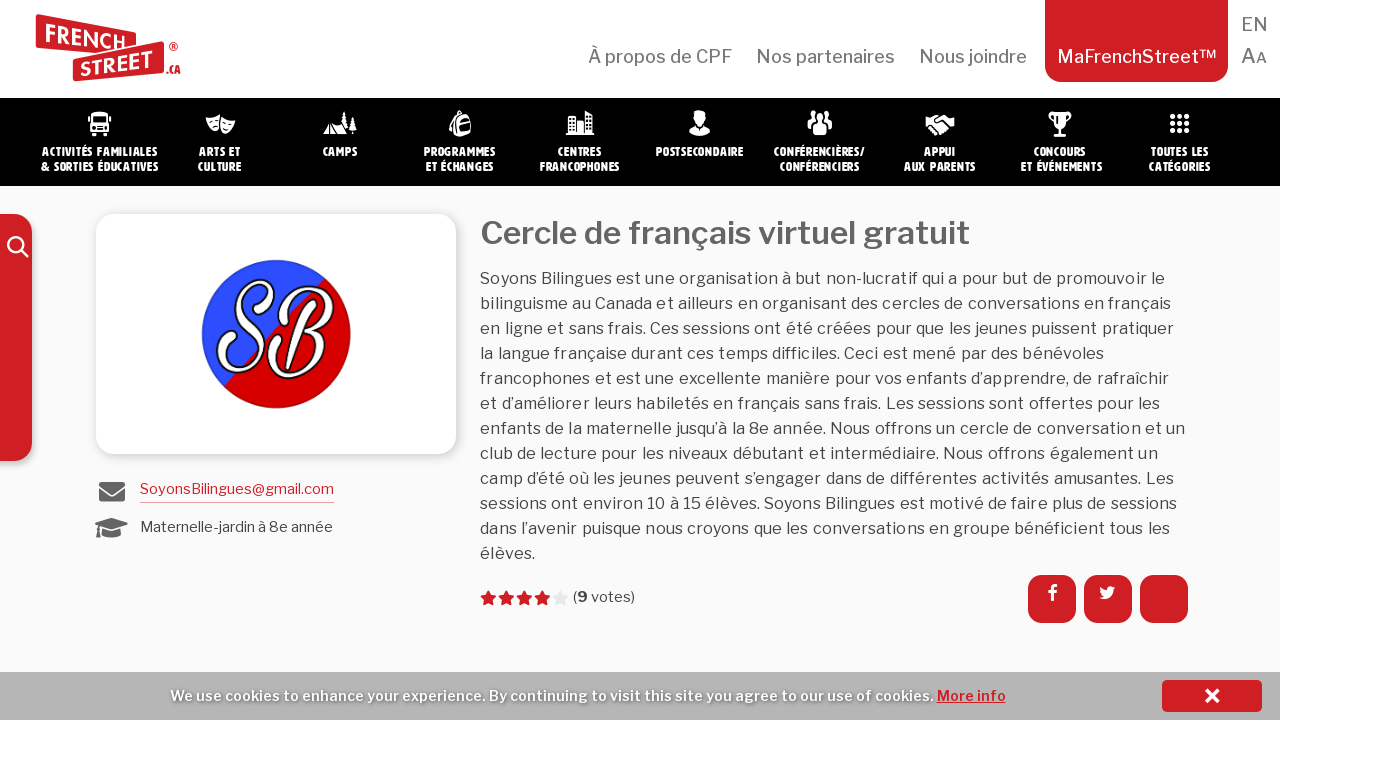

--- FILE ---
content_type: text/html; charset=UTF-8
request_url: https://webmail.frenchstreet.ca/cercle-de-francais-gratuit/
body_size: 13447
content:
<!doctype html>
<!-- paulirish.com/2008/conditional-stylesheets-vs-css-hacks-answer-neither/ -->
<!--[if lte IE 8]><script src="https://cdnjs.cloudflare.com/ajax/libs/selectivizr/1.0.2/selectivizr-min.js"></script><![endif]-->
<!--[if lt IE 9]><script language="javascript" type="text/javascript" src="//html5shim.googlecode.com/svn/trunk/html5.js"></script>
<style type="text/css">
@font-face {font-family: 'HWTArtz';src: url('css/webfonts/2D78E0_0_0.eot');src: url('css/webfonts/2D78E0_0_0.eot?#iefix') format('embedded-opentype'),url('css/webfonts/2D78E0_0_0.woff2')
format('woff2'),url('css/webfonts/2D78E0_0_0.woff') format('woff'),url('css/webfonts/2D78E0_0_0.ttf') format('truetype'),url('css/webfonts/2D78E0_0_0.svg#wf') format('svg');}
</style>
<![endif]-->
<!--[if lt IE 7]> <html class="no-js ie6 oldie" lang="fr-CA" > <![endif]-->
<!--[if IE 7]>    <html class="no-js ie7 oldie" lang="fr-CA" > <![endif]-->
<!--[if IE 8]>    <html class="no-js ie8 oldie" lang="fr-CA" "> <![endif]-->
<!-- Consider adding an manifest.appcache: h5bp.com/d/Offline -->
<!--[if gt IE 8]><!--> <html class="no-js" lang="fr-CA" > <!--<![endif]-->
<head>
 <meta charset="UTF-8">
 <meta name="google" content="notranslate" />
 <!--  <meta name = "viewport" content = "initial-scale = 1.0, maximum-scale = 1.0, width = device-width">-->

 <title>Cercle de français virtuel gratuit | French Street</title>
 <!-- Mobile viewport optimized: j.mp/bplateviewport -->
 <meta name="viewport" content="width=device-width, initial-scale=1, maximum-scale=1" />
 <!-- Favicon and Feed -->
 <link rel="shortcut icon" type="image/png" href="https://webmail.frenchstreet.ca/wp-content/themes/fsn/favicon.png">
 <!-- <link href='https://fonts.googleapis.com/css?family=Oswald:400,300' rel='stylesheet' type='text/css'> -->
 <link href='https://fonts.googleapis.com/css?family=Libre+Franklin:400,400italic,500,600,700,700italic' rel='stylesheet' type='text/css'>
 <link href="https://hello.myfonts.net/count/2d78e0" rel='stylesheet' type='text/css'>
 <link rel="alternate" type="application/rss+xml" title="French Street Feed" href="https://frenchstreet.ca/fr/feed/">
 <!--  iPhone Web App Home Screen Icon -->
 <!--  <link rel="applxe-touch-icon" sizes="72x72" href="https://webmail.frenchstreet.ca/wp-content/themes/fsn/img/devices/reverie-icon-ipad.png" />-->
 <!--  <link rel="apple-touch-icon" sizes="114x114" href="https://webmail.frenchstreet.ca/wp-content/themes/fsn/img/devices/reverie-icon-retina.png" />-->
 <!--  <link rel="apple-touch-icon" href="https://webmail.frenchstreet.ca/wp-content/themes/fsn/img/devices/reverie-icon.png" />-->
 <!-- Enable Startup Image for iOS Home Screen Web App -->
 <meta name="apple-mobile-web-app-capable" content="yes" />
 <!--  <link rel="apple-touch-startup-image" href="https://webmail.frenchstreet.ca/wp-content/themes/fsn/mobile-load.png" />-->

 <!-- Startup Image iPad Landscape (748x1024) -->
 <!--  <link rel="apple-touch-startup-image" href="https://webmail.frenchstreet.ca/wp-content/themes/fsn/img/devices/reverie-load-ipad-landscape.png" media="screen and (min-device-width: 481px) and (max-device-width: 1024px) and (orientation:landscape)" />-->
 <!-- Startup Image iPad Portrait (768x1004) -->
 <!--  <link rel="apple-touch-startup-image" href="https://webmail.frenchstreet.ca/wp-content/themes/fsn/img/devices/reverie-load-ipad-portrait.png" media="screen and (min-device-width: 481px) and (max-device-width: 1024px) and (orientation:portrait)" />-->
 <!-- Startup Image iPhone (320x460) -->
 <!--  <link rel="apple-touch-startup-image" href="https://webmail.frenchstreet.ca/wp-content/themes/fsn/img/devices/reverie-load.png" media="screen and (max-device-width: 320px)" />-->

 <script type="text/javascript">

 var curLang = 'fr';
var switchcatURL = '';
var langSuffix = '-fr';
var isFrench = true;
 var site_url = "https://frenchstreet.ca/fr";
 var cURL = window.location.href;
 if (isFrench && (cURL.indexOf('/'+curLang+'/') != 0) && (site_url.indexOf(langSuffix, site_url.length - langSuffix.length) == -1)) {
  switchcatURL = cURL.replace(langSuffix,'').replace(/-fr$/,'').replace('/fr/?','/en/?').replace(/\/$/,'');
  // if (switchcatURL.indexOf('fr/') == -1) {}
 }
 if (!isFrench && (cURL.indexOf('/fr/') == -1) && (cURL.indexOf('-fr') == -1 || cURL.indexOf('-fr/') == -1) ) {
  switchcatURL = cURL.replace('/en/?','/fr/?');
  if (cURL.indexOf('/category/') != -1 || cURL.indexOf('category_name') != -1) {switchcatURL += '-fr';}
 }
 </script>
 <meta name='robots' content='max-image-preview:large' />
<link rel="alternate" href="https://webmail.frenchstreet.ca/free-french-circle/" hreflang="en" />
<link rel="alternate" href="https://webmail.frenchstreet.ca/cercle-de-francais-gratuit/" hreflang="fr" />
<link rel='dns-prefetch' href='//ws.sharethis.com' />
<link rel="alternate" type="application/rss+xml" title="French Street &raquo; Flux" href="https://webmail.frenchstreet.ca/fr/feed/" />
<link rel="alternate" type="application/rss+xml" title="French Street &raquo; Flux des commentaires" href="https://webmail.frenchstreet.ca/fr/comments/feed/" />
<link rel="alternate" type="application/rss+xml" title="French Street &raquo; Cercle de français virtuel gratuit Flux des commentaires" href="https://webmail.frenchstreet.ca/cercle-de-francais-gratuit/feed/" />
<script type="text/javascript">
window._wpemojiSettings = {"baseUrl":"https:\/\/s.w.org\/images\/core\/emoji\/14.0.0\/72x72\/","ext":".png","svgUrl":"https:\/\/s.w.org\/images\/core\/emoji\/14.0.0\/svg\/","svgExt":".svg","source":{"concatemoji":"https:\/\/webmail.frenchstreet.ca\/wp-includes\/js\/wp-emoji-release.min.js?ver=6.3.7"}};
/*! This file is auto-generated */
!function(i,n){var o,s,e;function c(e){try{var t={supportTests:e,timestamp:(new Date).valueOf()};sessionStorage.setItem(o,JSON.stringify(t))}catch(e){}}function p(e,t,n){e.clearRect(0,0,e.canvas.width,e.canvas.height),e.fillText(t,0,0);var t=new Uint32Array(e.getImageData(0,0,e.canvas.width,e.canvas.height).data),r=(e.clearRect(0,0,e.canvas.width,e.canvas.height),e.fillText(n,0,0),new Uint32Array(e.getImageData(0,0,e.canvas.width,e.canvas.height).data));return t.every(function(e,t){return e===r[t]})}function u(e,t,n){switch(t){case"flag":return n(e,"\ud83c\udff3\ufe0f\u200d\u26a7\ufe0f","\ud83c\udff3\ufe0f\u200b\u26a7\ufe0f")?!1:!n(e,"\ud83c\uddfa\ud83c\uddf3","\ud83c\uddfa\u200b\ud83c\uddf3")&&!n(e,"\ud83c\udff4\udb40\udc67\udb40\udc62\udb40\udc65\udb40\udc6e\udb40\udc67\udb40\udc7f","\ud83c\udff4\u200b\udb40\udc67\u200b\udb40\udc62\u200b\udb40\udc65\u200b\udb40\udc6e\u200b\udb40\udc67\u200b\udb40\udc7f");case"emoji":return!n(e,"\ud83e\udef1\ud83c\udffb\u200d\ud83e\udef2\ud83c\udfff","\ud83e\udef1\ud83c\udffb\u200b\ud83e\udef2\ud83c\udfff")}return!1}function f(e,t,n){var r="undefined"!=typeof WorkerGlobalScope&&self instanceof WorkerGlobalScope?new OffscreenCanvas(300,150):i.createElement("canvas"),a=r.getContext("2d",{willReadFrequently:!0}),o=(a.textBaseline="top",a.font="600 32px Arial",{});return e.forEach(function(e){o[e]=t(a,e,n)}),o}function t(e){var t=i.createElement("script");t.src=e,t.defer=!0,i.head.appendChild(t)}"undefined"!=typeof Promise&&(o="wpEmojiSettingsSupports",s=["flag","emoji"],n.supports={everything:!0,everythingExceptFlag:!0},e=new Promise(function(e){i.addEventListener("DOMContentLoaded",e,{once:!0})}),new Promise(function(t){var n=function(){try{var e=JSON.parse(sessionStorage.getItem(o));if("object"==typeof e&&"number"==typeof e.timestamp&&(new Date).valueOf()<e.timestamp+604800&&"object"==typeof e.supportTests)return e.supportTests}catch(e){}return null}();if(!n){if("undefined"!=typeof Worker&&"undefined"!=typeof OffscreenCanvas&&"undefined"!=typeof URL&&URL.createObjectURL&&"undefined"!=typeof Blob)try{var e="postMessage("+f.toString()+"("+[JSON.stringify(s),u.toString(),p.toString()].join(",")+"));",r=new Blob([e],{type:"text/javascript"}),a=new Worker(URL.createObjectURL(r),{name:"wpTestEmojiSupports"});return void(a.onmessage=function(e){c(n=e.data),a.terminate(),t(n)})}catch(e){}c(n=f(s,u,p))}t(n)}).then(function(e){for(var t in e)n.supports[t]=e[t],n.supports.everything=n.supports.everything&&n.supports[t],"flag"!==t&&(n.supports.everythingExceptFlag=n.supports.everythingExceptFlag&&n.supports[t]);n.supports.everythingExceptFlag=n.supports.everythingExceptFlag&&!n.supports.flag,n.DOMReady=!1,n.readyCallback=function(){n.DOMReady=!0}}).then(function(){return e}).then(function(){var e;n.supports.everything||(n.readyCallback(),(e=n.source||{}).concatemoji?t(e.concatemoji):e.wpemoji&&e.twemoji&&(t(e.twemoji),t(e.wpemoji)))}))}((window,document),window._wpemojiSettings);
</script>
<style type="text/css">
img.wp-smiley,
img.emoji {
	display: inline !important;
	border: none !important;
	box-shadow: none !important;
	height: 1em !important;
	width: 1em !important;
	margin: 0 0.07em !important;
	vertical-align: -0.1em !important;
	background: none !important;
	padding: 0 !important;
}
</style>
	<link rel='stylesheet' id='wpcfs-form-css' href='https://webmail.frenchstreet.ca/wp-content/plugins/wp-custom-fields-search/templates/form.css?ver=6.3.7' type='text/css' media='all' />
<link rel='stylesheet' id='wp-postratings-css' href='https://webmail.frenchstreet.ca/wp-content/plugins/wp-postratings/css/postratings-css.css?ver=1.91.2' type='text/css' media='all' />
<link rel='stylesheet' id='frenchstreet-css' href='https://webmail.frenchstreet.ca/wp-content/themes/fsn/style.css?ver=6.3.7' type='text/css' media='all' />
<!--[if IE]>
<link rel='stylesheet' id='frenchstreet-ie7-css' href='https://webmail.frenchstreet.ca/wp-content/themes/fsncss/frenchstreet-ie7.css?ver=6.3.7' type='text/css' media='all' />
<![endif]-->

  <!--[if lte IE 8]>
  <style type="text/css" media="screen">
  #bgsliderpic {
   behavior: url(https://webmail.frenchstreet.ca/wp-content/themes/fsn/js/PIE/PIE.php)
  }</style><![endif]--><script id='st_insights_js' type='text/javascript' src='https://ws.sharethis.com/button/st_insights.js?publisher=4d48b7c5-0ae3-43d4-bfbe-3ff8c17a8ae6&#038;product=simpleshare&#038;ver=8.5.3' id='ssba-sharethis-js'></script>
<script type='text/javascript' src='https://webmail.frenchstreet.ca/wp-includes/js/jquery/jquery.min.js?ver=3.7.0' id='jquery-core-js'></script>
<script type='text/javascript' src='https://webmail.frenchstreet.ca/wp-includes/js/jquery/jquery-migrate.min.js?ver=3.4.1' id='jquery-migrate-js'></script>
<script type='text/javascript' src='https://webmail.frenchstreet.ca/wp-content/themes/fsn/js/cpf_fx.js?ver=1.0.1' id='sliderfunctions-js'></script>
<script type='text/javascript' src='https://webmail.frenchstreet.ca/wp-content/themes/fsn/js/cookie.js?ver=6.3.7' id='cookiefunctions-js'></script>
<link rel="https://api.w.org/" href="https://webmail.frenchstreet.ca/wp-json/" /><link rel="alternate" type="application/json" href="https://webmail.frenchstreet.ca/wp-json/wp/v2/posts/32611" /><link rel="EditURI" type="application/rsd+xml" title="RSD" href="https://webmail.frenchstreet.ca/xmlrpc.php?rsd" />
<meta name="generator" content="WordPress 6.3.7" />
<link rel="canonical" href="https://webmail.frenchstreet.ca/cercle-de-francais-gratuit/" />
<link rel='shortlink' href='https://webmail.frenchstreet.ca/?p=32611' />
<link rel="alternate" type="application/json+oembed" href="https://webmail.frenchstreet.ca/wp-json/oembed/1.0/embed?url=https%3A%2F%2Fwebmail.frenchstreet.ca%2Fcercle-de-francais-gratuit%2F&#038;lang=fr" />
<link rel="alternate" type="text/xml+oembed" href="https://webmail.frenchstreet.ca/wp-json/oembed/1.0/embed?url=https%3A%2F%2Fwebmail.frenchstreet.ca%2Fcercle-de-francais-gratuit%2F&#038;format=xml&#038;lang=fr" />
    <!-- Global site tag (gtag.js) - Google Analytics -->
    <script async src="https://www.googletagmanager.com/gtag/js?id=UA-109758032-1"></script>
    <script>
        window.dataLayer = window.dataLayer || [];
        function gtag(){dataLayer.push(arguments); }
        gtag('js', new Date());
        gtag('config', 'UA-109758032-1', {'page_path': '/'});</script>
    
    <script type="text/javascript">
        var ajax_values = {};
                ajax_values.query = {"name":"cercle-de-francais-gratuit","posts_per_page":10,"order":"DESC","post_type":"post"};
            ajax_values.ajaxurl = "https://webmail.frenchstreet.ca/wp-admin/admin-ajax.php";
        ajax_values.loadingmessage = '...';
        ajax_values.redirect_url = 'https://webmail.frenchstreet.ca/myfrenchstreet/';
        ajax_values.home_url = 'https://frenchstreet.ca/fr';
        ajax_values.favourite = '5ed5b9c329';
        ajax_values.site_url = 'https://webmail.frenchstreet.ca/';</script>
    		<style type="text/css" id="wp-custom-css">
			.banner_ad {
    max-width: 320px;
}		</style>
		  <link href='https://webmail.frenchstreet.ca/wp-content/themes/fsn/grid.css' rel='stylesheet' type='text/css'>
  <link href='https://webmail.frenchstreet.ca/wp-content/themes/fsn/additional.css' rel='stylesheet' type='text/css'>
</head>
<body class="post-template-default single single-post postid-32611 single-format-standard antialiased post-cercle-de-francais-gratuit category-all">
 <nav class="top-bar top-bar-monitor" data-topbar><section class="top-bar-section"><div class="branding--logo"><a href="https://frenchstreet.ca/fr"><i class="icon-logo-fs"></i></a></div><ul><li id="menu-item-28878" class="menu-item menu-item-type-post_type menu-item-object-page menu-item-28878"><a href="https://webmail.frenchstreet.ca/a-propos-de-cpf/">À propos de CPF</a></li>
<li id="menu-item-28972" class="menu-item menu-item-type-post_type menu-item-object-page menu-item-28972"><a href="https://webmail.frenchstreet.ca/nos-partenaires/">Nos partenaires</a></li>
<li id="menu-item-28877" class="menu-item menu-item-type-post_type menu-item-object-page menu-item-28877"><a href="https://webmail.frenchstreet.ca/contact/">Nous joindre</a></li>
<li id="menu-item-30910" class="myfrenchstreet menu-item menu-item-type-post_type menu-item-object-page menu-item-has-children menu-item-30910"><a title="myfrenchstreet" href="https://webmail.frenchstreet.ca/myfrenchstreet-fr/">MaFrenchStreet&#x2122;</a>
<ul class="sub-menu">
	<li id="menu-item-30911" class="menu--myfrenchstreet menu-item menu-item-type-post_type menu-item-object-page menu-item-30911"><a href="https://webmail.frenchstreet.ca/myfrenchstreet-fr/">Tableau de bord</a></li>
	<li id="menu-item-28904" class="menu--login menu-item menu-item-type-custom menu-item-object-custom menu-item-28904"><a href="#">Me connecter</a></li>
	<li id="menu-item-28905" class="menu--logout menu-item menu-item-type-custom menu-item-object-custom menu-item-28905"><a href="https://webmail.frenchstreet.ca/wp-login.php?action=logout&redirect_to=https%3A%2F%2Ffrenchstreet.ca%2Ffr&_wpnonce=79fc6d57bb">Me déconnecter</a></li>
	<li id="menu-item-29467" class="menu--signup menu-item menu-item-type-post_type menu-item-object-page menu-item-29467"><a href="https://webmail.frenchstreet.ca/abonnez-vous/">Créer un compte</a></li>
</ul>
</li>
<li id="menu-item-28876" class="fontsizechange menu-item menu-item-type-custom menu-item-object-custom menu-item-28876"><a title="fontsizechange" href="#">Aa</a></li>
<li id="menu-item-28887-en" class="lang-item lang-item-92 lang-item-en lang-item-first menu-item menu-item-type-custom menu-item-object-custom menu-item-28887-en"><a href="https://webmail.frenchstreet.ca/free-french-circle/?" hreflang="en-CA" lang="en-CA">EN</a></li>
</ul></section></nav>
   <div class="panel--login">
   <div class="panel--overlay"></div>
               <div class="panel--login-container">
            <div class="panel--login-header">
                <h4>Se connecter à MaFrenchStreet™</h4>
            </div>
                        <div class="panel--login-contents">
                <form name="loginform" class="form--validated" id="loginform" action="login" method="post">
                    <p>
                        <label for="user_login">Adresse courriel<br>
                            <input type="text" name="user_login" id="user_login" class="input live-validation" value="" size="20" autocapitalize="off">
                        </label>
                    </p>
                    <p>
                        <label for="user_pass">Mot de passe<br>
                            <input type="password" name="user_password" id="user_password" class="input" value="" size="20">
                        </label>
                    </p>
                    <div class="panel--login-status">
                        <p class="panel--login-fail"></p>
                        <p class="submit panel--login-lost">
                            <a href="https://webmail.frenchstreet.ca/wp-login.php?action=lostpassword">Mot de passe perdu?</a>
                        </p>
                        <!-- <a class="login_button" id="show_login" href="">Login NOW</a> -->
                    </div>
                    <input type="hidden" id="security" name="security" value="640a1b8139" /><input type="hidden" name="_wp_http_referer" value="/cercle-de-francais-gratuit/" />                    <input class="submit_button button button-primary button-large" type="submit" value="Se connecter" name="myfs-submit" id="wp-submit">
                    <div class="panel--login-signuplink"><a href="https://webmail.frenchstreet.ca/abonnez-vous/">Vous n’êtes pas membre? Cliquez ici.</a></div>
                </form>
            </div>
                        <div class="panel--login-close"></div>
        </div>
          </div>
   <div id="sm-navset">
  <div id="sm-menu">
   <a href="https://frenchstreet.ca/fr" class="wordmark"></a>
   <div class="menubutton">
    <div></div>
    <div></div>
    <div></div>
   </div>
   <div class="searchform--toggle"></div>
 </div>
 <div id="sm-menulist">
 </div>
</div>
<div id="bp" style=""></div>

<header class="contain-to-grid">
 <div class="catmenutracer"></div>
 <div class="container-fluid">
 <div class="navbar-nav--container" id="bs-navbar-fs-categories">
  <ul class="nav navbar-nav">
   <li data-cat="field-trips"><a href="https://frenchstreet.ca/fr/chercher?category_name=field-trips-fr" title="Family Activities &amp; Field Trips" class="cm category-field-trips"><span class="fs-icon"><i class="icon-cat-trips"></i></span><span class="nav--text">Activités familiales<br />&amp; sorties éducatives</span></a></li>   <li data-cat="arts-culture"><a href="https://frenchstreet.ca/fr/chercher?category_name=arts-culture-fr" title="Arts &amp; Culture" class="cm category-arts-culture"><span class="fs-icon"><i class="icon-cat-arts"></i></span><span class="nav--text">Arts&nbsp;et<br />culture</span></a></li>   <li data-cat="camps"><a href="https://frenchstreet.ca/fr/chercher?category_name=camps-fr" title="Camps" class="cm category-camps"><span class="fs-icon"><i class="icon-cat-camps"></i></span><span class="nav--text">Camps</span></a></li>   <li data-cat="programs-exchanges"><a href="https://frenchstreet.ca/fr/chercher?category_name=programs-exchanges-fr" title="Programs &amp; Exchanges" class="cm category-programs-exchanges"><span class="fs-icon"><i class="icon-cat-exchanges"></i></span><span class="nav--text">Programmes <br />et Échanges</span></a></li>   <li data-cat="francophone-centres"><a href="https://frenchstreet.ca/fr/chercher?category_name=francophone-centres-fr" title="Francophone Centres" class="cm category-francophone-centres"><span class="fs-icon"><i class="icon-cat-francocentres"></i></span><span class="nav--text">Centres<br />francophones</span></a></li>   <li data-cat="post-secondary-opportunities"><a href="https://frenchstreet.ca/fr/chercher?category_name=post-secondary-opportunities-fr" title="Post-Secondary Opportunities" class="cm category-post-secondary-opportunities"><span class="fs-icon"><i class="icon-cat-postsecondary"></i></span><span class="nav--text">Postsecondaire</span></a></li>   <li data-cat="speakers"><a href="https://frenchstreet.ca/fr/chercher?category_name=speakers-fr" title="Guest Speakers" class="cm category-speakers"><span class="fs-icon"><i class="icon-cat-speakers"></i></span><span class="nav--text">Conférencières/<br />Conférenciers</span></a></li>   <li data-cat="parent-support"><a href="https://frenchstreet.ca/fr/chercher?category_name=parent-support-fr" title="Parent Support" class="cm category-parent-support"><span class="fs-icon"><i class="icon-cat-parents"></i></span><span class="nav--text">Appui <br />aux parents</span></a></li>   <li data-cat="contests-events"><a href="https://frenchstreet.ca/fr/chercher?category_name=contests-events-fr" title="Events &amp; Contests" class="cm category-contests-events"><span class="fs-icon"><i class="icon-cat-contests"></i></span><span class="nav--text">Concours<br />&nbsp;et événements</span></a></li>   <li data-cat="all"><a href="https://webmail.frenchstreet.ca/chercher?sort=alpha" title="Search" class="cm category-all"><span class="fs-icon"><i class="icon-cat-allcategories"></i></span><span class="nav--text">Toutes les<br />catégories</span></a></li>  </ul>
 </div>
</div>
</header>

<!-- Start the main container -->
<div class="container" id="body--content" role="document">
 <div class="row">    <!-- TEMPlATE: single.php -->
<!-- Row for main content area -->
<!-- <div class="redline clearfix"></div> -->

<div class="" id="content" role="main">
     <div class="searchform--container">
    <div class="searchform--shelf">
        <form action="https://webmail.frenchstreet.ca/chercher" method="get" id="searchform--form">
            <div class="container-fluid">
 <div class="navbar-nav--container" id="bs-navbar-fs-categories">
  <ul class="nav navbar-nav">
   <li data-cat="field-trips"><a href="https://frenchstreet.ca/fr/chercher?category_name=field-trips-fr" title="Family Activities &amp; Field Trips" class="cm category-field-trips"><span class="fs-icon"><i class="icon-cat-trips"></i></span><span class="nav--text">Activités familiales<br />&amp; sorties éducatives</span></a></li>   <li data-cat="arts-culture"><a href="https://frenchstreet.ca/fr/chercher?category_name=arts-culture-fr" title="Arts &amp; Culture" class="cm category-arts-culture"><span class="fs-icon"><i class="icon-cat-arts"></i></span><span class="nav--text">Arts&nbsp;et<br />culture</span></a></li>   <li data-cat="camps"><a href="https://frenchstreet.ca/fr/chercher?category_name=camps-fr" title="Camps" class="cm category-camps"><span class="fs-icon"><i class="icon-cat-camps"></i></span><span class="nav--text">Camps</span></a></li>   <li data-cat="programs-exchanges"><a href="https://frenchstreet.ca/fr/chercher?category_name=programs-exchanges-fr" title="Programs &amp; Exchanges" class="cm category-programs-exchanges"><span class="fs-icon"><i class="icon-cat-exchanges"></i></span><span class="nav--text">Programmes <br />et Échanges</span></a></li>   <li data-cat="francophone-centres"><a href="https://frenchstreet.ca/fr/chercher?category_name=francophone-centres-fr" title="Francophone Centres" class="cm category-francophone-centres"><span class="fs-icon"><i class="icon-cat-francocentres"></i></span><span class="nav--text">Centres<br />francophones</span></a></li>   <li data-cat="post-secondary-opportunities"><a href="https://frenchstreet.ca/fr/chercher?category_name=post-secondary-opportunities-fr" title="Post-Secondary Opportunities" class="cm category-post-secondary-opportunities"><span class="fs-icon"><i class="icon-cat-postsecondary"></i></span><span class="nav--text">Postsecondaire</span></a></li>   <li data-cat="speakers"><a href="https://frenchstreet.ca/fr/chercher?category_name=speakers-fr" title="Guest Speakers" class="cm category-speakers"><span class="fs-icon"><i class="icon-cat-speakers"></i></span><span class="nav--text">Conférencières/<br />Conférenciers</span></a></li>   <li data-cat="parent-support"><a href="https://frenchstreet.ca/fr/chercher?category_name=parent-support-fr" title="Parent Support" class="cm category-parent-support"><span class="fs-icon"><i class="icon-cat-parents"></i></span><span class="nav--text">Appui <br />aux parents</span></a></li>   <li data-cat="contests-events"><a href="https://frenchstreet.ca/fr/chercher?category_name=contests-events-fr" title="Events &amp; Contests" class="cm category-contests-events"><span class="fs-icon"><i class="icon-cat-contests"></i></span><span class="nav--text">Concours<br />&nbsp;et événements</span></a></li>   <li data-cat="all"><a href="https://webmail.frenchstreet.ca/chercher?sort=alpha" title="Search" class="cm category-all"><span class="fs-icon"><i class="icon-cat-allcategories"></i></span><span class="nav--text">Toutes les<br />catégories</span></a></li>  </ul>
 </div>
</div>
            <div class="searchform--input-container">
                <input type="search" class="form-control searchform--input" name="search" value="" placeholder="Je cherche un…" />
            </div>

            <div class="searchform--segment">
                <h3 class="searchform--segment-heading">Filtrer par</h3>
                <div class="searchform--segment-fields" style="display:none">
                    <div class="searchform--select-unit"><span>Ordre alphabétique</span><div class="searchform--input-wrap"><input type="radio" name="sort" value="alpha" ></div></div>                    <div class="searchform--select-unit"><span>Date</span><div class="searchform--input-wrap"><input type="radio" name="sort" value="recent" ></div></div>                    <div class="searchform--select-unit"><span>Cote</span><div class="searchform--input-wrap"><input type="radio" name="sort" value="rating" ></div></div>                </div>
            </div>

            <input type="hidden" name="region" value="" />
            <input type="hidden" name="subregion" value="" />
            <input type="hidden" name="grade" value="" />
            <input type="hidden" name="category_name" value="" />
        </form>


        <div class="searchform--segment">
            <h3 class="searchform--segment-heading">Localités</h3>
            <div class="searchform--segment-fields" style="display:none">

                <div class="searchform--province-select">
                    <select class="search-sub-region-picker">
                        <option data-parent-value="All areas" value="All areas" >Toutes les localités</option>
                        <option data-parent-value="Canada-wide" value="Canada-wide" >Partout au Canada</option>
                        <option data-parent-value="International" value="International" >International</option>
                                                    
                            <optgroup label="Colombie-Britannique">
                                <option data-parent-value="British Columbia" value="Province-Wide" >Toute la province</option>
                                                                                                            <option data-parent-value="British Columbia" value="Vancouver Island" >L’île de Vancouver</option>
                                                                                                                                                <option data-parent-value="British Columbia" value="Greater Vancouver" >Vancouver et ses environs</option>
                                                                                                                                                <option data-parent-value="British Columbia" value="Northern" >Région du Nord</option>
                                                                                                                                                <option data-parent-value="British Columbia" value="Interior" >Région du Centre</option>
                                                                                                                                                                                                                                                                                                            </optgroup>
                                                    
                            <optgroup label="L'Alberta">
                                <option data-parent-value="Alberta" value="Province-Wide" >Toute la province</option>
                                                                                                            <option data-parent-value="Alberta" value="North" >Région du Nord</option>
                                                                                                                                                <option data-parent-value="Alberta" value="South" >Région du Sud</option>
                                                                                                                                                <option data-parent-value="Alberta" value="East" >Région de L’Est</option>
                                                                                                                                                <option data-parent-value="Alberta" value="West" >Région de L’Ouest</option>
                                                                                                                                                <option data-parent-value="Alberta" value="Calgary and area" >Calgary et ses environs</option>
                                                                                                                                                <option data-parent-value="Alberta" value="Edmonton and area" >Edmonton et ses environs</option>
                                                                                                                                                                                                                                                                                                            </optgroup>
                                                    
                            <optgroup label="Saskatchewan">
                                <option data-parent-value="Saskatchewan" value="Province-Wide" >Toute la province</option>
                                                                                                            <option data-parent-value="Saskatchewan" value="Prince Albert & North" >Prince Albert et région du Nord</option>
                                                                                                                                                <option data-parent-value="Saskatchewan" value="Saskatoon & Central" >Saskatoon et région du Centre</option>
                                                                                                                                                <option data-parent-value="Saskatchewan" value="Regina & South" >Regina et région du Sud</option>
                                                                                                                                                                                                                                                                                                            </optgroup>
                                                    
                            <optgroup label="Manitoba">
                                <option data-parent-value="Manitoba" value="Province-Wide" >Toute la province</option>
                                                                                                            <option data-parent-value="Manitoba" value="North" >Région du Nord</option>
                                                                                                                                                <option data-parent-value="Manitoba" value="South" >Région du Sud</option>
                                                                                                                                                <option data-parent-value="Manitoba" value="East" >Région de L’Est</option>
                                                                                                                                                <option data-parent-value="Manitoba" value="West" >Région de L’Ouest</option>
                                                                                                                                                                                                                                                                                                            </optgroup>
                                                    
                            <optgroup label="Ontario">
                                <option data-parent-value="Ontario" value="Province-Wide" >Toute la province</option>
                                                                                                            <option data-parent-value="Ontario" value="Barrie Region" >Région de Barrie</option>
                                                                                                                                                <option data-parent-value="Ontario" value="London Region" >Région de London</option>
                                                                                                                                                <option data-parent-value="Ontario" value="Ottawa Region" >Région d’Ottawa</option>
                                                                                                                                                <option data-parent-value="Ontario" value="Sudbury-North Bay Region" >Région de Sudbury</option>
                                                                                                                                                <option data-parent-value="Ontario" value="Thunder Bay Region" >Région de Thunder Bay</option>
                                                                                                                                                <option data-parent-value="Ontario" value="Greater Toronto Area" >Grande région de Toronto</option>
                                                                                                                                                                                                                                                                                                            </optgroup>
                                                    
                            <optgroup label="Québec">
                                <option data-parent-value="Quebec" value="Province-Wide" >Toute la province</option>
                                                                                                            <option data-parent-value="Quebec" value="Island of Montreal" >Île de Montréal</option>
                                                                                                                                                <option data-parent-value="Quebec" value="Western Quebec" >Région de l’Ouest</option>
                                                                                                                                                <option data-parent-value="Quebec" value="Quebec City" >Ville de Québec</option>
                                                                                                                                                <option data-parent-value="Quebec" value="Eastern Quebec" >Région de l’Est</option>
                                                                                                                                                <option data-parent-value="Quebec" value="Southern Quebec" >Région du Sud</option>
                                                                                                                                                <option data-parent-value="Quebec" value="Region 450" >Région 450</option>
                                                                                                                                                <option data-parent-value="Quebec" value="Northern Quebec" >Région du Nord</option>
                                                                                                                                                                                                                                                                                                            </optgroup>
                                                    
                            <optgroup label="Nouveau-Brunswick">
                                <option data-parent-value="New Brunswick" value="Province-Wide" >Toute la province</option>
                                                                                                            <option data-parent-value="New Brunswick" value="Fredericton area (West)" >Fredericton et ses environs (Ouest)</option>
                                                                                                                                                <option data-parent-value="New Brunswick" value="Saint John area (South)" >Saint-Jean et ses environs (Sud)</option>
                                                                                                                                                <option data-parent-value="New Brunswick" value="Moncton area (East)" >Moncton et ses environs (Est)</option>
                                                                                                                                                <option data-parent-value="New Brunswick" value="Bathurst area (North)" >Bathurst et ses environs (Nord)</option>
                                                                                                                                                                                                                                                                                                            </optgroup>
                                                    
                            <optgroup label="Nouvelle-Écosse">
                                <option data-parent-value="Nova Scotia" value="Province-Wide" >Toute la province</option>
                                                                                                            <option data-parent-value="Nova Scotia" value="Cape Breton Island" >L’île du Cap-Breton</option>
                                                                                                                                                <option data-parent-value="Nova Scotia" value="Northern" >Région du Nord</option>
                                                                                                                                                <option data-parent-value="Nova Scotia" value="Halifax and Region" >Région d’Halifax</option>
                                                                                                                                                <option data-parent-value="Nova Scotia" value="Western" >Région de l’Ouest</option>
                                                                                                                                                <option data-parent-value="Nova Scotia" value="South Shore" >Rive-Sud</option>
                                                                                                                                                                                                                                                                                                            </optgroup>
                                                    
                            <optgroup label="Île-du-Prince-Édouard">
                                <option data-parent-value="Prince Edward Island" value="Province-Wide" >Toute la province</option>
                                                                                                            <option data-parent-value="Prince Edward Island" value="West Prince" >Ouest de Prince</option>
                                                                                                                                                <option data-parent-value="Prince Edward Island" value="Prince County" >Comté de Prince</option>
                                                                                                                                                <option data-parent-value="Prince Edward Island" value="Queens County" >Comté de Queens</option>
                                                                                                                                                <option data-parent-value="Prince Edward Island" value="Kings County" >Comté de Kings</option>
                                                                                                                                                                                                                                                                                                            </optgroup>
                                                    
                            <optgroup label="Terre-Neuve-et-Labrador">
                                <option data-parent-value="Newfoundland and Labrador" value="Province-Wide" >Toute la province</option>
                                                                                                            <option data-parent-value="Newfoundland and Labrador" value="Avalon Peninsula Area" >Région de la Péninsule d’Avalon</option>
                                                                                                                                                <option data-parent-value="Newfoundland and Labrador" value="East" >Région de L’Est</option>
                                                                                                                                                <option data-parent-value="Newfoundland and Labrador" value="North  " >Région du Nord</option>
                                                                                                                                                <option data-parent-value="Newfoundland and Labrador" value="West" >Région de L’Ouest</option>
                                                                                                                                                <option data-parent-value="Newfoundland and Labrador" value="Center  " >Région du Centre</option>
                                                                                                                                                <option data-parent-value="Newfoundland and Labrador" value="Labrador" >Labrador</option>
                                                                                                                                                                                                                                                                                                            </optgroup>
                                                    
                            <optgroup label="Yukon">
                                <option data-parent-value="Yukon" value="Province-Wide" >Toute la province</option>
                                                                                                                                                                                                                                                                        </optgroup>
                                                    
                            <optgroup label="Nunavut">
                                <option data-parent-value="Nunavut" value="Province-Wide" >Toute la province</option>
                                                                                                                                                                                                                                                                        </optgroup>
                                                    
                            <optgroup label="Territoires du Nord-Ouest">
                                <option data-parent-value="Northwest Territories" value="Province-Wide" >Toute la province</option>
                                                                                                            <option data-parent-value="Northwest Territories" value="Yellowknife" >Yellowknife</option>
                                                                                                                                                <option data-parent-value="Northwest Territories" value="Hay River" >Hay River</option>
                                                                                                                                                <option data-parent-value="Northwest Territories" value="Forth Smith" >Forth Smith</option>
                                                                                                                                                <option data-parent-value="Northwest Territories" value="Inuvik" >Inuvik</option>
                                                                                                                                                                                                                                                                                                            </optgroup>
                                                                        </select>
                </div>
            </div>
        </div>

        <div class="searchform--segment">
            <h3 class="searchform--segment-heading">Classes</h3>
            <div class="searchform--segment-fields" style="display:none">
                <div class="searchform--grade-select">
                    <select name="search-form-grade">
                        <option value="">Tous les niveaux</option>
                                                                                    <option value="Grade 4 - Grade 6" >4e à 6e année</option>
                                                                                                                <option value="Grade 7 - Grade 12" >7e à 12e année</option>
                                                                                                                <option value="Grade 9 - Grade 12" >9e à 12e année</option>
                                                                                                                <option value="Kindergarten - Grade 3" >Maternelle-jardin à 3e année</option>
                                                                                                                <option value="Kindergarten - Grade 8" >Maternelle-jardin à 8e année</option>
                                                                                                                <option value="Kindergarten - Grade 9" >Maternelle-jardin à 9e année</option>
                                                                                                                <option value="Post-Secondary" >Postsecondaire</option>
                                                                                                                <option value="K-18+" >M-18+</option>
                                                                                                                                                                                                                                                                                                                                                                                                                                                                                                        </select>
                </div>
            </div>
        </div>

        <div class="searchform--segment">
            <button class="submit-search">Modifier</button>
        </div>

        <div class="searchform--toggle"></div>
    </div>
</div>         <div class="maincontent">
                                <div class="single--container">
                <div class="single--main-content">
                    <article class="post-32611 post type-post status-publish format-standard has-post-thumbnail hentry category-field-trips-fr category-camps-fr category-programs-exchanges-fr" id="post-32611">
                        <div class="single--group_rightcol--desktop">
                            <div class="single--group_header--tablet">
                                <div class="single--heading"><h1 class="entry-title">Cercle de français virtuel gratuit</h1></div>
                                <div class="single--figure single--display-mobile">            <div class="single--figure-container">
                <figure><img width="1" height="1" src="https://webmail.frenchstreet.ca/wp-content/uploads/2021/02/Logo.png" class="attachment-large size-large wp-post-image" alt="" decoding="async" /><div class="clearfix"><span></span></div></figure>            </div>
            </div>
                            </div>
                            <div class="single--description"><p>Soyons Bilingues est une organisation à but non-lucratif qui a pour but de promouvoir le bilinguisme au Canada et ailleurs en organisant des cercles de conversations en français en ligne et sans frais. Ces sessions ont été créées pour que les jeunes puissent pratiquer la langue française durant ces temps difficiles. Ceci est mené par des bénévoles francophones et est une excellente manière pour vos enfants d’apprendre, de rafraîchir et d’améliorer leurs habiletés en français sans frais. Les sessions sont offertes pour les enfants de la maternelle jusqu’à la 8e année. Nous offrons un cercle de conversation et un club de lecture pour les niveaux débutant et intermédiaire. Nous offrons également un camp d’été où les jeunes peuvent s’engager dans de différentes activités amusantes. Les sessions ont environ 10 à 15 élèves. Soyons Bilingues est motivé de faire plus de sessions dans l’avenir puisque nous croyons que les conversations en groupe bénéficient tous les élèves.</p>
                            </div>
                            <div class="single--interactive single--display-desktop">
                                                                                                <div class="single--interactive-ratings">
                    <div id="post-ratings-32611" class="post-ratings" data-nonce="76bc45046e"><img id="rating_32611_1" src="https://webmail.frenchstreet.ca/wp-content/plugins/wp-postratings/images/stars_crystal/rating_on.gif" alt="1 Star" title="1 Star" onmouseover="current_rating(32611, 1, '1 Star');" onmouseout="ratings_off(4.1, 0, 0);" onclick="rate_post();" onkeypress="rate_post();" style="cursor: pointer; border: 0px;" /><img id="rating_32611_2" src="https://webmail.frenchstreet.ca/wp-content/plugins/wp-postratings/images/stars_crystal/rating_on.gif" alt="2 Stars" title="2 Stars" onmouseover="current_rating(32611, 2, '2 Stars');" onmouseout="ratings_off(4.1, 0, 0);" onclick="rate_post();" onkeypress="rate_post();" style="cursor: pointer; border: 0px;" /><img id="rating_32611_3" src="https://webmail.frenchstreet.ca/wp-content/plugins/wp-postratings/images/stars_crystal/rating_on.gif" alt="3 Stars" title="3 Stars" onmouseover="current_rating(32611, 3, '3 Stars');" onmouseout="ratings_off(4.1, 0, 0);" onclick="rate_post();" onkeypress="rate_post();" style="cursor: pointer; border: 0px;" /><img id="rating_32611_4" src="https://webmail.frenchstreet.ca/wp-content/plugins/wp-postratings/images/stars_crystal/rating_on.gif" alt="4 Stars" title="4 Stars" onmouseover="current_rating(32611, 4, '4 Stars');" onmouseout="ratings_off(4.1, 0, 0);" onclick="rate_post();" onkeypress="rate_post();" style="cursor: pointer; border: 0px;" /><img id="rating_32611_5" src="https://webmail.frenchstreet.ca/wp-content/plugins/wp-postratings/images/stars_crystal/rating_off.gif" alt="5 Stars" title="5 Stars" onmouseover="current_rating(32611, 5, '5 Stars');" onmouseout="ratings_off(4.1, 0, 0);" onclick="rate_post();" onkeypress="rate_post();" style="cursor: pointer; border: 0px;" /> (<strong>9</strong> votes)</div><div id="post-ratings-32611-loading" class="post-ratings-loading"><img src="https://webmail.frenchstreet.ca/wp-content/plugins/wp-postratings/images/loading.gif" width="16" height="16" class="post-ratings-image" />Téléchargement...</div>                </div>
                <div class="single--interactive-social">
                    <!-- Simple Share Buttons Adder (8.5.3) simplesharebuttons.com --><div class="ssba-classic-2 ssba ssbp-wrap alignleft ssbp--theme-1"><div style="text-align:left"><span class="ssba-share-text">Share this...</span><br/><a data-site="facebook" class="ssba_facebook_share ssba_share_link" href="https://www.facebook.com/sharer.php?t=Cercle de français virtuel gratuit&u=https://webmail.frenchstreet.ca/cercle-de-francais-gratuit/"  target=_blank  style="color:; background-color: ; height: 48px; width: 48px; " ><img src="https://webmail.frenchstreet.ca/wp-content/plugins/simple-share-buttons-adder/buttons/somacro/facebook.png" style="width: 35px;" title="facebook" class="ssba ssba-img" alt="Share on facebook" /><div title="Facebook" class="ssbp-text">Facebook</div></a><a data-site="twitter" class="ssba_twitter_share ssba_share_link" href="https://twitter.com/intent/tweet?text=Cercle de français virtuel gratuit&url=https://webmail.frenchstreet.ca/cercle-de-francais-gratuit/&via="  target=_blank  style="color:; background-color: ; height: 48px; width: 48px; " ><img src="https://webmail.frenchstreet.ca/wp-content/plugins/simple-share-buttons-adder/buttons/somacro/twitter.png" style="width: 35px;" title="twitter" class="ssba ssba-img" alt="Share on twitter" /><div title="Twitter" class="ssbp-text">Twitter</div></a><a data-site="print" class="ssba_print_share ssba_share_link" href="#"  target=_blank  style="color:; background-color: ; height: 48px; width: 48px; " onclick="window.print()"><img src="https://webmail.frenchstreet.ca/wp-content/plugins/simple-share-buttons-adder/buttons/somacro/print.png" style="width: 35px;" title="print" class="ssba ssba-img" alt="Share on print" /><div title="Print" class="ssbp-text">Print</div></a></div></div>                                    </div>
                                            </div>
                        </div>
                        <div class="single--group_leftcol--desktop">
                            <div class="single--figure single--display-desktop">            <div class="single--figure-container">
                <figure><img width="1" height="1" src="https://webmail.frenchstreet.ca/wp-content/uploads/2021/02/Logo.png" class="attachment-large size-large wp-post-image" alt="" decoding="async" /><div class="clearfix"><span></span></div></figure>            </div>
            </div>
                            <div class="single--meta"><div class="meta--item meta--email"><p class="nospacing"><a href="/cdn-cgi/l/email-protection#221e5152434c1c714d5b4d4c51604b4e4b4c455747511e0d5152434c1c621e5152434c1c454f434b4e1e0d5152434c1c0c1e5152434c1c414d4f1e0d5152434c1c1d515740484741561f6450474c414a715650474756"><span>SoyonsBilingues</span>@<span>gmail</span>.<span>com</span></a></p></div><div class="meta--item meta--grade">Maternelle-jardin à 8e année</div></div></div>
                            <div class="single--interactive single--display-mobile">
                                                                                                <div class="single--interactive-ratings">
                    <div id="post-ratings-32611" class="post-ratings" data-nonce="76bc45046e"><img id="rating_32611_1" src="https://webmail.frenchstreet.ca/wp-content/plugins/wp-postratings/images/stars_crystal/rating_on.gif" alt="1 Star" title="1 Star" onmouseover="current_rating(32611, 1, '1 Star');" onmouseout="ratings_off(4.1, 0, 0);" onclick="rate_post();" onkeypress="rate_post();" style="cursor: pointer; border: 0px;" /><img id="rating_32611_2" src="https://webmail.frenchstreet.ca/wp-content/plugins/wp-postratings/images/stars_crystal/rating_on.gif" alt="2 Stars" title="2 Stars" onmouseover="current_rating(32611, 2, '2 Stars');" onmouseout="ratings_off(4.1, 0, 0);" onclick="rate_post();" onkeypress="rate_post();" style="cursor: pointer; border: 0px;" /><img id="rating_32611_3" src="https://webmail.frenchstreet.ca/wp-content/plugins/wp-postratings/images/stars_crystal/rating_on.gif" alt="3 Stars" title="3 Stars" onmouseover="current_rating(32611, 3, '3 Stars');" onmouseout="ratings_off(4.1, 0, 0);" onclick="rate_post();" onkeypress="rate_post();" style="cursor: pointer; border: 0px;" /><img id="rating_32611_4" src="https://webmail.frenchstreet.ca/wp-content/plugins/wp-postratings/images/stars_crystal/rating_on.gif" alt="4 Stars" title="4 Stars" onmouseover="current_rating(32611, 4, '4 Stars');" onmouseout="ratings_off(4.1, 0, 0);" onclick="rate_post();" onkeypress="rate_post();" style="cursor: pointer; border: 0px;" /><img id="rating_32611_5" src="https://webmail.frenchstreet.ca/wp-content/plugins/wp-postratings/images/stars_crystal/rating_off.gif" alt="5 Stars" title="5 Stars" onmouseover="current_rating(32611, 5, '5 Stars');" onmouseout="ratings_off(4.1, 0, 0);" onclick="rate_post();" onkeypress="rate_post();" style="cursor: pointer; border: 0px;" /> (<strong>9</strong> votes)</div><div id="post-ratings-32611-loading" class="post-ratings-loading"><img src="https://webmail.frenchstreet.ca/wp-content/plugins/wp-postratings/images/loading.gif" width="16" height="16" class="post-ratings-image" />Téléchargement...</div>                </div>
                <div class="single--interactive-social">
                    <!-- Simple Share Buttons Adder (8.5.3) simplesharebuttons.com --><div class="ssba-classic-2 ssba ssbp-wrap alignleft ssbp--theme-1"><div style="text-align:left"><span class="ssba-share-text">Share this...</span><br/><a data-site="facebook" class="ssba_facebook_share ssba_share_link" href="https://www.facebook.com/sharer.php?t=Cercle de français virtuel gratuit&u=https://webmail.frenchstreet.ca/cercle-de-francais-gratuit/"  target=_blank  style="color:; background-color: ; height: 48px; width: 48px; " ><img src="https://webmail.frenchstreet.ca/wp-content/plugins/simple-share-buttons-adder/buttons/somacro/facebook.png" style="width: 35px;" title="facebook" class="ssba ssba-img" alt="Share on facebook" /><div title="Facebook" class="ssbp-text">Facebook</div></a><a data-site="twitter" class="ssba_twitter_share ssba_share_link" href="https://twitter.com/intent/tweet?text=Cercle de français virtuel gratuit&url=https://webmail.frenchstreet.ca/cercle-de-francais-gratuit/&via="  target=_blank  style="color:; background-color: ; height: 48px; width: 48px; " ><img src="https://webmail.frenchstreet.ca/wp-content/plugins/simple-share-buttons-adder/buttons/somacro/twitter.png" style="width: 35px;" title="twitter" class="ssba ssba-img" alt="Share on twitter" /><div title="Twitter" class="ssbp-text">Twitter</div></a><a data-site="print" class="ssba_print_share ssba_share_link" href="#"  target=_blank  style="color:; background-color: ; height: 48px; width: 48px; " onclick="window.print()"><img src="https://webmail.frenchstreet.ca/wp-content/plugins/simple-share-buttons-adder/buttons/somacro/print.png" style="width: 35px;" title="print" class="ssba ssba-img" alt="Share on print" /><div title="Print" class="ssbp-text">Print</div></a></div></div>                                    </div>
                                            </div>
                    </article>
                </div>
                <div class="single--map"><iframe src="https://www.google.com/maps/embed/v1/place?key=AIzaSyB-Y09GI2vaFcLW1R0Dwl4OH_6ZaDBbSig&language=fr&q=+ontario+canada&zoom=12" width="100%" height="100%" frameborder="0" style="border:0"></iframe></div>            </div>
            </div>
</div>
  <div class="single--consideration-container">
   <div class="single--consideration">
    <h3 class="single--consideration-heading">Pour votre considération</h3>
    <div class="single--consideration-cards">
      <article data-link="https://webmail.frenchstreet.ca/science-nord-terre-dynamique-fr/" id="post-32611" class="index-card--container clickable-card post-32611 post type-post status-publish format-standard has-post-thumbnail hentry category-field-trips-fr category-camps-fr category-programs-exchanges-fr">
  <div class="index-card--wrapper">
   <div class="index-card--contents">
    <figure class="index-card--figure"><a href="https://webmail.frenchstreet.ca/science-nord-terre-dynamique-fr/">
     <div class="resultpicbox"><img width="210" height="71" src="https://webmail.frenchstreet.ca/wp-content/uploads/2019/08/Science-north-210x71.png" class="attachment-searchresult size-searchresult wp-post-image" alt="" decoding="async" loading="lazy" srcset="https://webmail.frenchstreet.ca/wp-content/uploads/2019/08/Science-north-210x71.png 210w, https://webmail.frenchstreet.ca/wp-content/uploads/2019/08/Science-north.png 265w" sizes="(max-width: 210px) 100vw, 210px" /></div>   </a>
  </figure>
  <div class="index-card--text-wrapper">
   <div class="index-card--text">
    <h3 class="index-card--heading">
     <a href="https://webmail.frenchstreet.ca/science-nord-terre-dynamique-fr/">Science Nord &  Terre Dynamique</a>
         </h3>
    <div class="index-card--description">
     <p>Le complexe Science Nord est un musée interactif situé à Sudbury, en Ontario. Science Nord est une agence du gouvernement de l’Ontario, un organisme sans but lucratif et une œuvre de bienfaisance enregistrée. Science Nord est …</p>    </div>
   </div>
  </div>
  <div class="index-card--actions">       <a href="https://webmail.frenchstreet.ca/abonnez-vous/"><div class="index-card--favourite"></div></a>
         <div class="index-card--ratings" style="display:none">
     <div id="post-ratings-27869" class="post-ratings" data-nonce="d113069557"><img id="rating_27869_1" src="https://webmail.frenchstreet.ca/wp-content/plugins/wp-postratings/images/stars_crystal/rating_on.gif" alt="1 Star" title="1 Star" onmouseover="current_rating(27869, 1, '1 Star');" onmouseout="ratings_off(5, 0, 0);" onclick="rate_post();" onkeypress="rate_post();" style="cursor: pointer; border: 0px;" /><img id="rating_27869_2" src="https://webmail.frenchstreet.ca/wp-content/plugins/wp-postratings/images/stars_crystal/rating_on.gif" alt="2 Stars" title="2 Stars" onmouseover="current_rating(27869, 2, '2 Stars');" onmouseout="ratings_off(5, 0, 0);" onclick="rate_post();" onkeypress="rate_post();" style="cursor: pointer; border: 0px;" /><img id="rating_27869_3" src="https://webmail.frenchstreet.ca/wp-content/plugins/wp-postratings/images/stars_crystal/rating_on.gif" alt="3 Stars" title="3 Stars" onmouseover="current_rating(27869, 3, '3 Stars');" onmouseout="ratings_off(5, 0, 0);" onclick="rate_post();" onkeypress="rate_post();" style="cursor: pointer; border: 0px;" /><img id="rating_27869_4" src="https://webmail.frenchstreet.ca/wp-content/plugins/wp-postratings/images/stars_crystal/rating_on.gif" alt="4 Stars" title="4 Stars" onmouseover="current_rating(27869, 4, '4 Stars');" onmouseout="ratings_off(5, 0, 0);" onclick="rate_post();" onkeypress="rate_post();" style="cursor: pointer; border: 0px;" /><img id="rating_27869_5" src="https://webmail.frenchstreet.ca/wp-content/plugins/wp-postratings/images/stars_crystal/rating_on.gif" alt="5 Stars" title="5 Stars" onmouseover="current_rating(27869, 5, '5 Stars');" onmouseout="ratings_off(5, 0, 0);" onclick="rate_post();" onkeypress="rate_post();" style="cursor: pointer; border: 0px;" /> (<strong>4</strong> votes)</div><div id="post-ratings-27869-loading" class="post-ratings-loading"><img src="https://webmail.frenchstreet.ca/wp-content/plugins/wp-postratings/images/loading.gif" width="16" height="16" class="post-ratings-image" />Téléchargement...</div>    </div>
   </div>
  </div>
  <div class="index-card--link"><a href="https://webmail.frenchstreet.ca/science-nord-terre-dynamique-fr/">Détails</a></div> </div>
</article>
 <article data-link="https://webmail.frenchstreet.ca/jeunes-de-jadis-du-village-quebecois-dantan-2/" id="post-32611" class="index-card--container clickable-card post-32611 post type-post status-publish format-standard has-post-thumbnail hentry category-field-trips-fr category-camps-fr category-programs-exchanges-fr">
  <div class="index-card--wrapper">
   <div class="index-card--contents">
    <figure class="index-card--figure"><a href="https://webmail.frenchstreet.ca/jeunes-de-jadis-du-village-quebecois-dantan-2/">
     <div class="resultpicbox"><img width="210" height="151" src="https://webmail.frenchstreet.ca/wp-content/uploads/2019/05/logo-Village-Quebecois-Antan-1-210x151.png" class="attachment-searchresult size-searchresult wp-post-image" alt="" decoding="async" loading="lazy" srcset="https://webmail.frenchstreet.ca/wp-content/uploads/2019/05/logo-Village-Quebecois-Antan-1-210x151.png 210w, https://webmail.frenchstreet.ca/wp-content/uploads/2019/05/logo-Village-Quebecois-Antan-1.png 275w" sizes="(max-width: 210px) 100vw, 210px" /></div>   </a>
  </figure>
  <div class="index-card--text-wrapper">
   <div class="index-card--text">
    <h3 class="index-card--heading">
     <a href="https://webmail.frenchstreet.ca/jeunes-de-jadis-du-village-quebecois-dantan-2/">Jeunes de jadis du Village Québécois d’Antan</a>
         </h3>
    <div class="index-card--description">
     <p>Les Jeunes de jadis est un camp de séjour historique en français unique en son genre situé au Québec pour les filles et les garçons. Tout en s’amusant, les enfants découvrent la façon de vivre …</p>    </div>
   </div>
  </div>
  <div class="index-card--actions">       <a href="https://webmail.frenchstreet.ca/abonnez-vous/"><div class="index-card--favourite"></div></a>
         <div class="index-card--ratings" style="display:none">
     <div id="post-ratings-23545" class="post-ratings" data-nonce="19b5ac99cc"><img id="rating_23545_1" src="https://webmail.frenchstreet.ca/wp-content/plugins/wp-postratings/images/stars_crystal/rating_on.gif" alt="1 Star" title="1 Star" onmouseover="current_rating(23545, 1, '1 Star');" onmouseout="ratings_off(4.3, 5, 0);" onclick="rate_post();" onkeypress="rate_post();" style="cursor: pointer; border: 0px;" /><img id="rating_23545_2" src="https://webmail.frenchstreet.ca/wp-content/plugins/wp-postratings/images/stars_crystal/rating_on.gif" alt="2 Stars" title="2 Stars" onmouseover="current_rating(23545, 2, '2 Stars');" onmouseout="ratings_off(4.3, 5, 0);" onclick="rate_post();" onkeypress="rate_post();" style="cursor: pointer; border: 0px;" /><img id="rating_23545_3" src="https://webmail.frenchstreet.ca/wp-content/plugins/wp-postratings/images/stars_crystal/rating_on.gif" alt="3 Stars" title="3 Stars" onmouseover="current_rating(23545, 3, '3 Stars');" onmouseout="ratings_off(4.3, 5, 0);" onclick="rate_post();" onkeypress="rate_post();" style="cursor: pointer; border: 0px;" /><img id="rating_23545_4" src="https://webmail.frenchstreet.ca/wp-content/plugins/wp-postratings/images/stars_crystal/rating_on.gif" alt="4 Stars" title="4 Stars" onmouseover="current_rating(23545, 4, '4 Stars');" onmouseout="ratings_off(4.3, 5, 0);" onclick="rate_post();" onkeypress="rate_post();" style="cursor: pointer; border: 0px;" /><img id="rating_23545_5" src="https://webmail.frenchstreet.ca/wp-content/plugins/wp-postratings/images/stars_crystal/rating_half.gif" alt="5 Stars" title="5 Stars" onmouseover="current_rating(23545, 5, '5 Stars');" onmouseout="ratings_off(4.3, 5, 0);" onclick="rate_post();" onkeypress="rate_post();" style="cursor: pointer; border: 0px;" /> (<strong>3</strong> votes)</div><div id="post-ratings-23545-loading" class="post-ratings-loading"><img src="https://webmail.frenchstreet.ca/wp-content/plugins/wp-postratings/images/loading.gif" width="16" height="16" class="post-ratings-image" />Téléchargement...</div>    </div>
   </div>
  </div>
  <div class="index-card--link"><a href="https://webmail.frenchstreet.ca/jeunes-de-jadis-du-village-quebecois-dantan-2/">Détails</a></div> </div>
</article>
 <article data-link="https://webmail.frenchstreet.ca/carrefour-francophone-de-sudbury-fr/" id="post-32611" class="index-card--container clickable-card post-32611 post type-post status-publish format-standard has-post-thumbnail hentry category-field-trips-fr category-camps-fr category-programs-exchanges-fr">
  <div class="index-card--wrapper">
   <div class="index-card--contents">
    <figure class="index-card--figure"><a href="https://webmail.frenchstreet.ca/carrefour-francophone-de-sudbury-fr/">
     <div class="resultpicbox"><img width="210" height="146" src="https://webmail.frenchstreet.ca/wp-content/uploads/2019/08/carrefour_francophone_de_sudbury1-210x146.jpg" class="attachment-searchresult size-searchresult wp-post-image" alt="" decoding="async" loading="lazy" srcset="https://webmail.frenchstreet.ca/wp-content/uploads/2019/08/carrefour_francophone_de_sudbury1-210x146.jpg 210w, https://webmail.frenchstreet.ca/wp-content/uploads/2019/08/carrefour_francophone_de_sudbury1-300x208.jpg 300w, https://webmail.frenchstreet.ca/wp-content/uploads/2019/08/carrefour_francophone_de_sudbury1-320x222.jpg 320w, https://webmail.frenchstreet.ca/wp-content/uploads/2019/08/carrefour_francophone_de_sudbury1.jpg 375w" sizes="(max-width: 210px) 100vw, 210px" /></div>   </a>
  </figure>
  <div class="index-card--text-wrapper">
   <div class="index-card--text">
    <h3 class="index-card--heading">
     <a href="https://webmail.frenchstreet.ca/carrefour-francophone-de-sudbury-fr/">Carrefour francophone de Sudbury</a>
         </h3>
    <div class="index-card--description">
     <p>Le Carrefour francophone, c’est le centre culturel et communautaire du Grand Sudbury en Ontario. Afin de remplir son mandat de fournisseur de services sociaux et éducatifs, le Carrefour francophone de Sudbury tient les rênes de …</p>    </div>
   </div>
  </div>
  <div class="index-card--actions">       <a href="https://webmail.frenchstreet.ca/abonnez-vous/"><div class="index-card--favourite"></div></a>
         <div class="index-card--ratings" style="display:none">
     <div id="post-ratings-27687" class="post-ratings" data-nonce="746e457054"><img id="rating_27687_1" src="https://webmail.frenchstreet.ca/wp-content/plugins/wp-postratings/images/stars_crystal/rating_on.gif" alt="1 Star" title="1 Star" onmouseover="current_rating(27687, 1, '1 Star');" onmouseout="ratings_off(5, 0, 0);" onclick="rate_post();" onkeypress="rate_post();" style="cursor: pointer; border: 0px;" /><img id="rating_27687_2" src="https://webmail.frenchstreet.ca/wp-content/plugins/wp-postratings/images/stars_crystal/rating_on.gif" alt="2 Stars" title="2 Stars" onmouseover="current_rating(27687, 2, '2 Stars');" onmouseout="ratings_off(5, 0, 0);" onclick="rate_post();" onkeypress="rate_post();" style="cursor: pointer; border: 0px;" /><img id="rating_27687_3" src="https://webmail.frenchstreet.ca/wp-content/plugins/wp-postratings/images/stars_crystal/rating_on.gif" alt="3 Stars" title="3 Stars" onmouseover="current_rating(27687, 3, '3 Stars');" onmouseout="ratings_off(5, 0, 0);" onclick="rate_post();" onkeypress="rate_post();" style="cursor: pointer; border: 0px;" /><img id="rating_27687_4" src="https://webmail.frenchstreet.ca/wp-content/plugins/wp-postratings/images/stars_crystal/rating_on.gif" alt="4 Stars" title="4 Stars" onmouseover="current_rating(27687, 4, '4 Stars');" onmouseout="ratings_off(5, 0, 0);" onclick="rate_post();" onkeypress="rate_post();" style="cursor: pointer; border: 0px;" /><img id="rating_27687_5" src="https://webmail.frenchstreet.ca/wp-content/plugins/wp-postratings/images/stars_crystal/rating_on.gif" alt="5 Stars" title="5 Stars" onmouseover="current_rating(27687, 5, '5 Stars');" onmouseout="ratings_off(5, 0, 0);" onclick="rate_post();" onkeypress="rate_post();" style="cursor: pointer; border: 0px;" /> (<strong>1</strong> votes)</div><div id="post-ratings-27687-loading" class="post-ratings-loading"><img src="https://webmail.frenchstreet.ca/wp-content/plugins/wp-postratings/images/loading.gif" width="16" height="16" class="post-ratings-image" />Téléchargement...</div>    </div>
   </div>
  </div>
  <div class="index-card--link"><a href="https://webmail.frenchstreet.ca/carrefour-francophone-de-sudbury-fr/">Détails</a></div> </div>
</article>
 <article data-link="https://webmail.frenchstreet.ca/le-musee-canadien-de-lhistoire-fr/" id="post-32611" class="index-card--container clickable-card post-32611 post type-post status-publish format-standard has-post-thumbnail hentry category-field-trips-fr category-camps-fr category-programs-exchanges-fr">
  <div class="index-card--wrapper">
   <div class="index-card--contents">
    <figure class="index-card--figure"><a href="https://webmail.frenchstreet.ca/le-musee-canadien-de-lhistoire-fr/">
     <div class="resultpicbox"><img width="210" height="140" src="https://webmail.frenchstreet.ca/wp-content/uploads/2019/04/canadian_museum_of_history1-210x140.jpg" class="attachment-searchresult size-searchresult wp-post-image" alt="" decoding="async" loading="lazy" srcset="https://webmail.frenchstreet.ca/wp-content/uploads/2019/04/canadian_museum_of_history1-210x140.jpg 210w, https://webmail.frenchstreet.ca/wp-content/uploads/2019/04/canadian_museum_of_history1-300x200.jpg 300w, https://webmail.frenchstreet.ca/wp-content/uploads/2019/04/canadian_museum_of_history1-320x213.jpg 320w, https://webmail.frenchstreet.ca/wp-content/uploads/2019/04/canadian_museum_of_history1.jpg 600w" sizes="(max-width: 210px) 100vw, 210px" /></div>   </a>
  </figure>
  <div class="index-card--text-wrapper">
   <div class="index-card--text">
    <h3 class="index-card--heading">
     <a href="https://webmail.frenchstreet.ca/le-musee-canadien-de-lhistoire-fr/">Le Musée canadien de l’histoire</a>
         </h3>
    <div class="index-card--description">
     <p>Au cœur de la région de la capitale nationale, le célèbre édifice du Musée canadien de l’histoire accueille plus de 1,2 million de visiteurs chaque année, un achalandage qui en fait l’institution muséale la plus …</p>    </div>
   </div>
  </div>
  <div class="index-card--actions">       <a href="https://webmail.frenchstreet.ca/abonnez-vous/"><div class="index-card--favourite"></div></a>
         <div class="index-card--ratings" style="display:none">
     <div id="post-ratings-27931" class="post-ratings" data-nonce="cc15de1396"><img id="rating_27931_1" src="https://webmail.frenchstreet.ca/wp-content/plugins/wp-postratings/images/stars_crystal/rating_on.gif" alt="1 Star" title="1 Star" onmouseover="current_rating(27931, 1, '1 Star');" onmouseout="ratings_off(5, 0, 0);" onclick="rate_post();" onkeypress="rate_post();" style="cursor: pointer; border: 0px;" /><img id="rating_27931_2" src="https://webmail.frenchstreet.ca/wp-content/plugins/wp-postratings/images/stars_crystal/rating_on.gif" alt="2 Stars" title="2 Stars" onmouseover="current_rating(27931, 2, '2 Stars');" onmouseout="ratings_off(5, 0, 0);" onclick="rate_post();" onkeypress="rate_post();" style="cursor: pointer; border: 0px;" /><img id="rating_27931_3" src="https://webmail.frenchstreet.ca/wp-content/plugins/wp-postratings/images/stars_crystal/rating_on.gif" alt="3 Stars" title="3 Stars" onmouseover="current_rating(27931, 3, '3 Stars');" onmouseout="ratings_off(5, 0, 0);" onclick="rate_post();" onkeypress="rate_post();" style="cursor: pointer; border: 0px;" /><img id="rating_27931_4" src="https://webmail.frenchstreet.ca/wp-content/plugins/wp-postratings/images/stars_crystal/rating_on.gif" alt="4 Stars" title="4 Stars" onmouseover="current_rating(27931, 4, '4 Stars');" onmouseout="ratings_off(5, 0, 0);" onclick="rate_post();" onkeypress="rate_post();" style="cursor: pointer; border: 0px;" /><img id="rating_27931_5" src="https://webmail.frenchstreet.ca/wp-content/plugins/wp-postratings/images/stars_crystal/rating_on.gif" alt="5 Stars" title="5 Stars" onmouseover="current_rating(27931, 5, '5 Stars');" onmouseout="ratings_off(5, 0, 0);" onclick="rate_post();" onkeypress="rate_post();" style="cursor: pointer; border: 0px;" /> (<strong>2</strong> votes)</div><div id="post-ratings-27931-loading" class="post-ratings-loading"><img src="https://webmail.frenchstreet.ca/wp-content/plugins/wp-postratings/images/loading.gif" width="16" height="16" class="post-ratings-image" />Téléchargement...</div>    </div>
   </div>
  </div>
  <div class="index-card--link"><a href="https://webmail.frenchstreet.ca/le-musee-canadien-de-lhistoire-fr/">Détails</a></div> </div>
</article>
   </div>
  </div>
 </div>
 </div>
</div><!-- Container End -->
<div class="full-width footer-widget">
 <div class="row">
  <div class=""><article id="bannerad_widget-3" class="widget widget_bannerad_widget"><div id="banner_ad_set"><div class="banner_ad display_both"><a href="https://experiencescanada.ca/pd-conference/" target="fs" data-adname="banner-ad"><img src="https://webmail.frenchstreet.ca/wp-content/uploads/2024/05/French-Street-Banner-96dpi-384-x-250-px-FR.png" alt="Banner Ad"></a></div><div class="banner_ad display_both"><a href="https://acufc.ca/boursesfls/" target="fs" data-adname="banner-ad"><img src="https://webmail.frenchstreet.ca/wp-content/uploads/2020/05/banni-re-frenchstreet-fr-1-1.jpg" alt="Banner Ad"></a></div><div class="banner_ad display_suspend"><a href="https://prixidello.org/en/?utm_source=banner&utm_medium=CPF_MS&utm_campaign=Prix_idello2022." target="fs" data-adname="banner-ad"><img src="https://webmail.frenchstreet.ca/wp-content/uploads/2022/04/FrenchStreet-website-384x250-FR.jpg" alt="Banner Ad"></a></div></div></article></div> </div>
</div>
 <footer class="footer--container" role="contentinfo">
  <div class="footer--wrapper">
   <div class="footer--column1">
    <div class="footer--column1-social">
     <button class="footer--social-facebook"><a href="https://www.facebook.com/FrenchStreet.ca/" target="fs"></a></button>
     <button class="footer--social-twitter"><a href="https://twitter.com/FrenchStreetCa" target="fs"></a></button>
    </div>
    <div class="footer--column1-logo">
     <a href="https://frenchstreet.ca/fr"><i class="icon-logo-fs-bigdotca"></i></a>
     <p class="copyright">©2026 FrenchStreet.ca <br />
      Enregistré auprès de l’Office de la propriété intellectuelle&nbsp;du&nbsp;Canada.     </p>
    </div>
   </div>
   <div class="footer--column2">
    <div class="footer--column2-menu">
     <ul class="footer--menu"><li id="menu-item-28885" class="menu-item menu-item-type-post_type menu-item-object-page menu-item-28885"><a href="https://webmail.frenchstreet.ca/a-propos-de-cpf/">À propos de CPF</a></li>
<li id="menu-item-28883" class="menu-item menu-item-type-post_type menu-item-object-page menu-item-28883"><a href="https://webmail.frenchstreet.ca/faq/">FAQs – Foire aux questions</a></li>
<li id="menu-item-29452" class="menu-item menu-item-type-post_type menu-item-object-page menu-item-29452"><a href="https://webmail.frenchstreet.ca/nos-partenaires/">Nos partenaires</a></li>
<li id="menu-item-29451" class="menu-item menu-item-type-post_type menu-item-object-page menu-item-29451"><a href="https://webmail.frenchstreet.ca/myfrenchstreet-fr/">MaFrenchStreet&#x2122;</a></li>
<li id="menu-item-29457" class="menu-item menu-item-type-post_type menu-item-object-page menu-item-29457"><a href="https://webmail.frenchstreet.ca/be-on-frenchstreet-fr/">Figurez sur FrenchStreet.ca</a></li>
<li id="menu-item-31155" class="menu-item menu-item-type-post_type menu-item-object-page menu-item-31155"><a href="https://webmail.frenchstreet.ca/afficher/">Faîtes votre publicité sur notre site</a></li>
<li id="menu-item-28884" class="menu-item menu-item-type-post_type menu-item-object-page menu-item-28884"><a href="https://webmail.frenchstreet.ca/contact/">Nous joindre</a></li>
<li id="menu-item-31057" class="menu-item menu-item-type-post_type menu-item-object-page menu-item-31057"><a href="https://webmail.frenchstreet.ca/conditions-dutilisation/">Conditions d’utilisation</a></li>
<li id="menu-item-31058" class="menu-item menu-item-type-post_type menu-item-object-page menu-item-31058"><a href="https://webmail.frenchstreet.ca/politique-de-confidentialite-de-cpf/">Politique de confidentialité</a></li>
</ul>    </div>
   </div>
   <div class="footer--column3">
        <div class="footer--column3-row">
     <div class="footer--column3-cell1">
      <p>Géré par</p>
     </div>
     <div class="footer--column3-cell2">
      <a href="https://cpf.ca/fr/membres/" target="fs">
       <img class="footer--column3-cpflogo-icon" src="https://webmail.frenchstreet.ca/wp-content/uploads/2019/09/cpf_logo_english_white.svg" alt="Canadian Parents for French">
      </a>
     </div>
    </div>
    <div class="footer--column3-row">
     <div class="footer--column3-cell1">
      <p>Financé par le <br />gouvernement du </br>Canada</p>
     </div>
     <div class="footer--column3-cell2">
      <a class="footer--column3-canadalogo-icon" href="https://www.canada.ca/fr.html" target="fs"></a>
     </div>
    </div>
   </div>
  </div>
 </footer>
<link rel='stylesheet' id='simple-share-buttons-adder-ssba-css' href='https://webmail.frenchstreet.ca/wp-content/plugins/simple-share-buttons-adder/css/ssba.css?ver=1758740585' type='text/css' media='all' />
<style id='simple-share-buttons-adder-ssba-inline-css' type='text/css'>
	.ssba {
									
									
									
									
								}
								.ssba img
								{
									width: 35px !important;
									padding: 6px;
									border:  0;
									box-shadow: none !important;
									display: inline !important;
									vertical-align: middle;
									box-sizing: unset;
								}

								.ssba-classic-2 .ssbp-text {
									display: none!important;
								}

								.ssba .fb-save
								{
								padding: 6px;
								line-height: 30px; }
								.ssba, .ssba a
								{
									text-decoration:none;
									background: none;
									
									font-size: 12px;
									
									font-weight: normal;
								}
								

			   #ssba-bar-2 .ssbp-bar-list {
					max-width: 48px !important;;
			   }
			   #ssba-bar-2 .ssbp-bar-list li a {height: 48px !important; width: 48px !important; 
				}
				#ssba-bar-2 .ssbp-bar-list li a:hover {
				}

				#ssba-bar-2 .ssbp-bar-list li a svg,
				 #ssba-bar-2 .ssbp-bar-list li a svg path, .ssbp-bar-list li a.ssbp-surfingbird span:not(.color-icon) svg polygon {line-height: 48px !important;; font-size: 18px;}
				#ssba-bar-2 .ssbp-bar-list li a:hover svg,
				 #ssba-bar-2 .ssbp-bar-list li a:hover svg path, .ssbp-bar-list li a.ssbp-surfingbird span:not(.color-icon) svg polygon {}
				#ssba-bar-2 .ssbp-bar-list li {
				margin: 0px 0!important;
				}@media only screen and ( max-width: 750px ) {
				#ssba-bar-2 {
				display: block;
				}
			}
</style>
<script data-cfasync="false" src="/cdn-cgi/scripts/5c5dd728/cloudflare-static/email-decode.min.js"></script><script type='text/javascript' src='https://webmail.frenchstreet.ca/wp-content/plugins/simple-share-buttons-adder/js/ssba.js?ver=1758740585' id='simple-share-buttons-adder-ssba-js'></script>
<script id="simple-share-buttons-adder-ssba-js-after" type="text/javascript">
Main.boot( [] );
</script>
<script type='text/javascript' id='wp-postratings-js-extra'>
/* <![CDATA[ */
var ratingsL10n = {"plugin_url":"https:\/\/webmail.frenchstreet.ca\/wp-content\/plugins\/wp-postratings","ajax_url":"https:\/\/webmail.frenchstreet.ca\/wp-admin\/admin-ajax.php","text_wait":"Veuillez \u00e9valuer qu'un \u00e9l\u00e9ment \u00e0 la fois.","image":"stars_crystal","image_ext":"gif","max":"5","show_loading":"1","show_fading":"1","custom":"0"};
var ratings_mouseover_image=new Image();ratings_mouseover_image.src="https://webmail.frenchstreet.ca/wp-content/plugins/wp-postratings/images/stars_crystal/rating_over.gif";;
/* ]]> */
</script>
<script type='text/javascript' src='https://webmail.frenchstreet.ca/wp-content/plugins/wp-postratings/js/postratings-js.js?ver=1.91.2' id='wp-postratings-js'></script>
<script type='text/javascript' src='https://webmail.frenchstreet.ca/wp-content/themes/fsn/js/app.js?ver=6.3.7' id='app-search-js'></script>
<script type='text/javascript' src='https://www.google.com/recaptcha/api.js?render=6Lcvi7gUAAAAAHSzcpc1_nIoa31mwF5tDz8Q9rGP&#038;ver=3.0' id='google-recaptcha-js'></script>
<script type='text/javascript' src='https://webmail.frenchstreet.ca/wp-includes/js/dist/vendor/wp-polyfill-inert.min.js?ver=3.1.2' id='wp-polyfill-inert-js'></script>
<script type='text/javascript' src='https://webmail.frenchstreet.ca/wp-includes/js/dist/vendor/regenerator-runtime.min.js?ver=0.13.11' id='regenerator-runtime-js'></script>
<script type='text/javascript' src='https://webmail.frenchstreet.ca/wp-includes/js/dist/vendor/wp-polyfill.min.js?ver=3.15.0' id='wp-polyfill-js'></script>
<script type='text/javascript' id='wpcf7-recaptcha-js-extra'>
/* <![CDATA[ */
var wpcf7_recaptcha = {"sitekey":"6Lcvi7gUAAAAAHSzcpc1_nIoa31mwF5tDz8Q9rGP","actions":{"homepage":"homepage","contactform":"contactform"}};
/* ]]> */
</script>
<script type='text/javascript' src='https://webmail.frenchstreet.ca/wp-content/plugins/contact-form-7/modules/recaptcha/index.js?ver=5.9.8' id='wpcf7-recaptcha-js'></script>
<script type="text/javascript" id="cookieinfo"
	src="//cookieinfoscript.com/js/cookieinfo.min.js">
</script>
<div class="mobiletest"></div>
<script defer src="https://static.cloudflareinsights.com/beacon.min.js/vcd15cbe7772f49c399c6a5babf22c1241717689176015" integrity="sha512-ZpsOmlRQV6y907TI0dKBHq9Md29nnaEIPlkf84rnaERnq6zvWvPUqr2ft8M1aS28oN72PdrCzSjY4U6VaAw1EQ==" data-cf-beacon='{"version":"2024.11.0","token":"3dd82f5d568248cba53b9913d1886e9d","r":1,"server_timing":{"name":{"cfCacheStatus":true,"cfEdge":true,"cfExtPri":true,"cfL4":true,"cfOrigin":true,"cfSpeedBrain":true},"location_startswith":null}}' crossorigin="anonymous"></script>
</body>
</html>


--- FILE ---
content_type: text/html; charset=utf-8
request_url: https://www.google.com/recaptcha/api2/anchor?ar=1&k=6Lcvi7gUAAAAAHSzcpc1_nIoa31mwF5tDz8Q9rGP&co=aHR0cHM6Ly93ZWJtYWlsLmZyZW5jaHN0cmVldC5jYTo0NDM.&hl=en&v=PoyoqOPhxBO7pBk68S4YbpHZ&size=invisible&anchor-ms=20000&execute-ms=30000&cb=bou9v7phxb81
body_size: 48558
content:
<!DOCTYPE HTML><html dir="ltr" lang="en"><head><meta http-equiv="Content-Type" content="text/html; charset=UTF-8">
<meta http-equiv="X-UA-Compatible" content="IE=edge">
<title>reCAPTCHA</title>
<style type="text/css">
/* cyrillic-ext */
@font-face {
  font-family: 'Roboto';
  font-style: normal;
  font-weight: 400;
  font-stretch: 100%;
  src: url(//fonts.gstatic.com/s/roboto/v48/KFO7CnqEu92Fr1ME7kSn66aGLdTylUAMa3GUBHMdazTgWw.woff2) format('woff2');
  unicode-range: U+0460-052F, U+1C80-1C8A, U+20B4, U+2DE0-2DFF, U+A640-A69F, U+FE2E-FE2F;
}
/* cyrillic */
@font-face {
  font-family: 'Roboto';
  font-style: normal;
  font-weight: 400;
  font-stretch: 100%;
  src: url(//fonts.gstatic.com/s/roboto/v48/KFO7CnqEu92Fr1ME7kSn66aGLdTylUAMa3iUBHMdazTgWw.woff2) format('woff2');
  unicode-range: U+0301, U+0400-045F, U+0490-0491, U+04B0-04B1, U+2116;
}
/* greek-ext */
@font-face {
  font-family: 'Roboto';
  font-style: normal;
  font-weight: 400;
  font-stretch: 100%;
  src: url(//fonts.gstatic.com/s/roboto/v48/KFO7CnqEu92Fr1ME7kSn66aGLdTylUAMa3CUBHMdazTgWw.woff2) format('woff2');
  unicode-range: U+1F00-1FFF;
}
/* greek */
@font-face {
  font-family: 'Roboto';
  font-style: normal;
  font-weight: 400;
  font-stretch: 100%;
  src: url(//fonts.gstatic.com/s/roboto/v48/KFO7CnqEu92Fr1ME7kSn66aGLdTylUAMa3-UBHMdazTgWw.woff2) format('woff2');
  unicode-range: U+0370-0377, U+037A-037F, U+0384-038A, U+038C, U+038E-03A1, U+03A3-03FF;
}
/* math */
@font-face {
  font-family: 'Roboto';
  font-style: normal;
  font-weight: 400;
  font-stretch: 100%;
  src: url(//fonts.gstatic.com/s/roboto/v48/KFO7CnqEu92Fr1ME7kSn66aGLdTylUAMawCUBHMdazTgWw.woff2) format('woff2');
  unicode-range: U+0302-0303, U+0305, U+0307-0308, U+0310, U+0312, U+0315, U+031A, U+0326-0327, U+032C, U+032F-0330, U+0332-0333, U+0338, U+033A, U+0346, U+034D, U+0391-03A1, U+03A3-03A9, U+03B1-03C9, U+03D1, U+03D5-03D6, U+03F0-03F1, U+03F4-03F5, U+2016-2017, U+2034-2038, U+203C, U+2040, U+2043, U+2047, U+2050, U+2057, U+205F, U+2070-2071, U+2074-208E, U+2090-209C, U+20D0-20DC, U+20E1, U+20E5-20EF, U+2100-2112, U+2114-2115, U+2117-2121, U+2123-214F, U+2190, U+2192, U+2194-21AE, U+21B0-21E5, U+21F1-21F2, U+21F4-2211, U+2213-2214, U+2216-22FF, U+2308-230B, U+2310, U+2319, U+231C-2321, U+2336-237A, U+237C, U+2395, U+239B-23B7, U+23D0, U+23DC-23E1, U+2474-2475, U+25AF, U+25B3, U+25B7, U+25BD, U+25C1, U+25CA, U+25CC, U+25FB, U+266D-266F, U+27C0-27FF, U+2900-2AFF, U+2B0E-2B11, U+2B30-2B4C, U+2BFE, U+3030, U+FF5B, U+FF5D, U+1D400-1D7FF, U+1EE00-1EEFF;
}
/* symbols */
@font-face {
  font-family: 'Roboto';
  font-style: normal;
  font-weight: 400;
  font-stretch: 100%;
  src: url(//fonts.gstatic.com/s/roboto/v48/KFO7CnqEu92Fr1ME7kSn66aGLdTylUAMaxKUBHMdazTgWw.woff2) format('woff2');
  unicode-range: U+0001-000C, U+000E-001F, U+007F-009F, U+20DD-20E0, U+20E2-20E4, U+2150-218F, U+2190, U+2192, U+2194-2199, U+21AF, U+21E6-21F0, U+21F3, U+2218-2219, U+2299, U+22C4-22C6, U+2300-243F, U+2440-244A, U+2460-24FF, U+25A0-27BF, U+2800-28FF, U+2921-2922, U+2981, U+29BF, U+29EB, U+2B00-2BFF, U+4DC0-4DFF, U+FFF9-FFFB, U+10140-1018E, U+10190-1019C, U+101A0, U+101D0-101FD, U+102E0-102FB, U+10E60-10E7E, U+1D2C0-1D2D3, U+1D2E0-1D37F, U+1F000-1F0FF, U+1F100-1F1AD, U+1F1E6-1F1FF, U+1F30D-1F30F, U+1F315, U+1F31C, U+1F31E, U+1F320-1F32C, U+1F336, U+1F378, U+1F37D, U+1F382, U+1F393-1F39F, U+1F3A7-1F3A8, U+1F3AC-1F3AF, U+1F3C2, U+1F3C4-1F3C6, U+1F3CA-1F3CE, U+1F3D4-1F3E0, U+1F3ED, U+1F3F1-1F3F3, U+1F3F5-1F3F7, U+1F408, U+1F415, U+1F41F, U+1F426, U+1F43F, U+1F441-1F442, U+1F444, U+1F446-1F449, U+1F44C-1F44E, U+1F453, U+1F46A, U+1F47D, U+1F4A3, U+1F4B0, U+1F4B3, U+1F4B9, U+1F4BB, U+1F4BF, U+1F4C8-1F4CB, U+1F4D6, U+1F4DA, U+1F4DF, U+1F4E3-1F4E6, U+1F4EA-1F4ED, U+1F4F7, U+1F4F9-1F4FB, U+1F4FD-1F4FE, U+1F503, U+1F507-1F50B, U+1F50D, U+1F512-1F513, U+1F53E-1F54A, U+1F54F-1F5FA, U+1F610, U+1F650-1F67F, U+1F687, U+1F68D, U+1F691, U+1F694, U+1F698, U+1F6AD, U+1F6B2, U+1F6B9-1F6BA, U+1F6BC, U+1F6C6-1F6CF, U+1F6D3-1F6D7, U+1F6E0-1F6EA, U+1F6F0-1F6F3, U+1F6F7-1F6FC, U+1F700-1F7FF, U+1F800-1F80B, U+1F810-1F847, U+1F850-1F859, U+1F860-1F887, U+1F890-1F8AD, U+1F8B0-1F8BB, U+1F8C0-1F8C1, U+1F900-1F90B, U+1F93B, U+1F946, U+1F984, U+1F996, U+1F9E9, U+1FA00-1FA6F, U+1FA70-1FA7C, U+1FA80-1FA89, U+1FA8F-1FAC6, U+1FACE-1FADC, U+1FADF-1FAE9, U+1FAF0-1FAF8, U+1FB00-1FBFF;
}
/* vietnamese */
@font-face {
  font-family: 'Roboto';
  font-style: normal;
  font-weight: 400;
  font-stretch: 100%;
  src: url(//fonts.gstatic.com/s/roboto/v48/KFO7CnqEu92Fr1ME7kSn66aGLdTylUAMa3OUBHMdazTgWw.woff2) format('woff2');
  unicode-range: U+0102-0103, U+0110-0111, U+0128-0129, U+0168-0169, U+01A0-01A1, U+01AF-01B0, U+0300-0301, U+0303-0304, U+0308-0309, U+0323, U+0329, U+1EA0-1EF9, U+20AB;
}
/* latin-ext */
@font-face {
  font-family: 'Roboto';
  font-style: normal;
  font-weight: 400;
  font-stretch: 100%;
  src: url(//fonts.gstatic.com/s/roboto/v48/KFO7CnqEu92Fr1ME7kSn66aGLdTylUAMa3KUBHMdazTgWw.woff2) format('woff2');
  unicode-range: U+0100-02BA, U+02BD-02C5, U+02C7-02CC, U+02CE-02D7, U+02DD-02FF, U+0304, U+0308, U+0329, U+1D00-1DBF, U+1E00-1E9F, U+1EF2-1EFF, U+2020, U+20A0-20AB, U+20AD-20C0, U+2113, U+2C60-2C7F, U+A720-A7FF;
}
/* latin */
@font-face {
  font-family: 'Roboto';
  font-style: normal;
  font-weight: 400;
  font-stretch: 100%;
  src: url(//fonts.gstatic.com/s/roboto/v48/KFO7CnqEu92Fr1ME7kSn66aGLdTylUAMa3yUBHMdazQ.woff2) format('woff2');
  unicode-range: U+0000-00FF, U+0131, U+0152-0153, U+02BB-02BC, U+02C6, U+02DA, U+02DC, U+0304, U+0308, U+0329, U+2000-206F, U+20AC, U+2122, U+2191, U+2193, U+2212, U+2215, U+FEFF, U+FFFD;
}
/* cyrillic-ext */
@font-face {
  font-family: 'Roboto';
  font-style: normal;
  font-weight: 500;
  font-stretch: 100%;
  src: url(//fonts.gstatic.com/s/roboto/v48/KFO7CnqEu92Fr1ME7kSn66aGLdTylUAMa3GUBHMdazTgWw.woff2) format('woff2');
  unicode-range: U+0460-052F, U+1C80-1C8A, U+20B4, U+2DE0-2DFF, U+A640-A69F, U+FE2E-FE2F;
}
/* cyrillic */
@font-face {
  font-family: 'Roboto';
  font-style: normal;
  font-weight: 500;
  font-stretch: 100%;
  src: url(//fonts.gstatic.com/s/roboto/v48/KFO7CnqEu92Fr1ME7kSn66aGLdTylUAMa3iUBHMdazTgWw.woff2) format('woff2');
  unicode-range: U+0301, U+0400-045F, U+0490-0491, U+04B0-04B1, U+2116;
}
/* greek-ext */
@font-face {
  font-family: 'Roboto';
  font-style: normal;
  font-weight: 500;
  font-stretch: 100%;
  src: url(//fonts.gstatic.com/s/roboto/v48/KFO7CnqEu92Fr1ME7kSn66aGLdTylUAMa3CUBHMdazTgWw.woff2) format('woff2');
  unicode-range: U+1F00-1FFF;
}
/* greek */
@font-face {
  font-family: 'Roboto';
  font-style: normal;
  font-weight: 500;
  font-stretch: 100%;
  src: url(//fonts.gstatic.com/s/roboto/v48/KFO7CnqEu92Fr1ME7kSn66aGLdTylUAMa3-UBHMdazTgWw.woff2) format('woff2');
  unicode-range: U+0370-0377, U+037A-037F, U+0384-038A, U+038C, U+038E-03A1, U+03A3-03FF;
}
/* math */
@font-face {
  font-family: 'Roboto';
  font-style: normal;
  font-weight: 500;
  font-stretch: 100%;
  src: url(//fonts.gstatic.com/s/roboto/v48/KFO7CnqEu92Fr1ME7kSn66aGLdTylUAMawCUBHMdazTgWw.woff2) format('woff2');
  unicode-range: U+0302-0303, U+0305, U+0307-0308, U+0310, U+0312, U+0315, U+031A, U+0326-0327, U+032C, U+032F-0330, U+0332-0333, U+0338, U+033A, U+0346, U+034D, U+0391-03A1, U+03A3-03A9, U+03B1-03C9, U+03D1, U+03D5-03D6, U+03F0-03F1, U+03F4-03F5, U+2016-2017, U+2034-2038, U+203C, U+2040, U+2043, U+2047, U+2050, U+2057, U+205F, U+2070-2071, U+2074-208E, U+2090-209C, U+20D0-20DC, U+20E1, U+20E5-20EF, U+2100-2112, U+2114-2115, U+2117-2121, U+2123-214F, U+2190, U+2192, U+2194-21AE, U+21B0-21E5, U+21F1-21F2, U+21F4-2211, U+2213-2214, U+2216-22FF, U+2308-230B, U+2310, U+2319, U+231C-2321, U+2336-237A, U+237C, U+2395, U+239B-23B7, U+23D0, U+23DC-23E1, U+2474-2475, U+25AF, U+25B3, U+25B7, U+25BD, U+25C1, U+25CA, U+25CC, U+25FB, U+266D-266F, U+27C0-27FF, U+2900-2AFF, U+2B0E-2B11, U+2B30-2B4C, U+2BFE, U+3030, U+FF5B, U+FF5D, U+1D400-1D7FF, U+1EE00-1EEFF;
}
/* symbols */
@font-face {
  font-family: 'Roboto';
  font-style: normal;
  font-weight: 500;
  font-stretch: 100%;
  src: url(//fonts.gstatic.com/s/roboto/v48/KFO7CnqEu92Fr1ME7kSn66aGLdTylUAMaxKUBHMdazTgWw.woff2) format('woff2');
  unicode-range: U+0001-000C, U+000E-001F, U+007F-009F, U+20DD-20E0, U+20E2-20E4, U+2150-218F, U+2190, U+2192, U+2194-2199, U+21AF, U+21E6-21F0, U+21F3, U+2218-2219, U+2299, U+22C4-22C6, U+2300-243F, U+2440-244A, U+2460-24FF, U+25A0-27BF, U+2800-28FF, U+2921-2922, U+2981, U+29BF, U+29EB, U+2B00-2BFF, U+4DC0-4DFF, U+FFF9-FFFB, U+10140-1018E, U+10190-1019C, U+101A0, U+101D0-101FD, U+102E0-102FB, U+10E60-10E7E, U+1D2C0-1D2D3, U+1D2E0-1D37F, U+1F000-1F0FF, U+1F100-1F1AD, U+1F1E6-1F1FF, U+1F30D-1F30F, U+1F315, U+1F31C, U+1F31E, U+1F320-1F32C, U+1F336, U+1F378, U+1F37D, U+1F382, U+1F393-1F39F, U+1F3A7-1F3A8, U+1F3AC-1F3AF, U+1F3C2, U+1F3C4-1F3C6, U+1F3CA-1F3CE, U+1F3D4-1F3E0, U+1F3ED, U+1F3F1-1F3F3, U+1F3F5-1F3F7, U+1F408, U+1F415, U+1F41F, U+1F426, U+1F43F, U+1F441-1F442, U+1F444, U+1F446-1F449, U+1F44C-1F44E, U+1F453, U+1F46A, U+1F47D, U+1F4A3, U+1F4B0, U+1F4B3, U+1F4B9, U+1F4BB, U+1F4BF, U+1F4C8-1F4CB, U+1F4D6, U+1F4DA, U+1F4DF, U+1F4E3-1F4E6, U+1F4EA-1F4ED, U+1F4F7, U+1F4F9-1F4FB, U+1F4FD-1F4FE, U+1F503, U+1F507-1F50B, U+1F50D, U+1F512-1F513, U+1F53E-1F54A, U+1F54F-1F5FA, U+1F610, U+1F650-1F67F, U+1F687, U+1F68D, U+1F691, U+1F694, U+1F698, U+1F6AD, U+1F6B2, U+1F6B9-1F6BA, U+1F6BC, U+1F6C6-1F6CF, U+1F6D3-1F6D7, U+1F6E0-1F6EA, U+1F6F0-1F6F3, U+1F6F7-1F6FC, U+1F700-1F7FF, U+1F800-1F80B, U+1F810-1F847, U+1F850-1F859, U+1F860-1F887, U+1F890-1F8AD, U+1F8B0-1F8BB, U+1F8C0-1F8C1, U+1F900-1F90B, U+1F93B, U+1F946, U+1F984, U+1F996, U+1F9E9, U+1FA00-1FA6F, U+1FA70-1FA7C, U+1FA80-1FA89, U+1FA8F-1FAC6, U+1FACE-1FADC, U+1FADF-1FAE9, U+1FAF0-1FAF8, U+1FB00-1FBFF;
}
/* vietnamese */
@font-face {
  font-family: 'Roboto';
  font-style: normal;
  font-weight: 500;
  font-stretch: 100%;
  src: url(//fonts.gstatic.com/s/roboto/v48/KFO7CnqEu92Fr1ME7kSn66aGLdTylUAMa3OUBHMdazTgWw.woff2) format('woff2');
  unicode-range: U+0102-0103, U+0110-0111, U+0128-0129, U+0168-0169, U+01A0-01A1, U+01AF-01B0, U+0300-0301, U+0303-0304, U+0308-0309, U+0323, U+0329, U+1EA0-1EF9, U+20AB;
}
/* latin-ext */
@font-face {
  font-family: 'Roboto';
  font-style: normal;
  font-weight: 500;
  font-stretch: 100%;
  src: url(//fonts.gstatic.com/s/roboto/v48/KFO7CnqEu92Fr1ME7kSn66aGLdTylUAMa3KUBHMdazTgWw.woff2) format('woff2');
  unicode-range: U+0100-02BA, U+02BD-02C5, U+02C7-02CC, U+02CE-02D7, U+02DD-02FF, U+0304, U+0308, U+0329, U+1D00-1DBF, U+1E00-1E9F, U+1EF2-1EFF, U+2020, U+20A0-20AB, U+20AD-20C0, U+2113, U+2C60-2C7F, U+A720-A7FF;
}
/* latin */
@font-face {
  font-family: 'Roboto';
  font-style: normal;
  font-weight: 500;
  font-stretch: 100%;
  src: url(//fonts.gstatic.com/s/roboto/v48/KFO7CnqEu92Fr1ME7kSn66aGLdTylUAMa3yUBHMdazQ.woff2) format('woff2');
  unicode-range: U+0000-00FF, U+0131, U+0152-0153, U+02BB-02BC, U+02C6, U+02DA, U+02DC, U+0304, U+0308, U+0329, U+2000-206F, U+20AC, U+2122, U+2191, U+2193, U+2212, U+2215, U+FEFF, U+FFFD;
}
/* cyrillic-ext */
@font-face {
  font-family: 'Roboto';
  font-style: normal;
  font-weight: 900;
  font-stretch: 100%;
  src: url(//fonts.gstatic.com/s/roboto/v48/KFO7CnqEu92Fr1ME7kSn66aGLdTylUAMa3GUBHMdazTgWw.woff2) format('woff2');
  unicode-range: U+0460-052F, U+1C80-1C8A, U+20B4, U+2DE0-2DFF, U+A640-A69F, U+FE2E-FE2F;
}
/* cyrillic */
@font-face {
  font-family: 'Roboto';
  font-style: normal;
  font-weight: 900;
  font-stretch: 100%;
  src: url(//fonts.gstatic.com/s/roboto/v48/KFO7CnqEu92Fr1ME7kSn66aGLdTylUAMa3iUBHMdazTgWw.woff2) format('woff2');
  unicode-range: U+0301, U+0400-045F, U+0490-0491, U+04B0-04B1, U+2116;
}
/* greek-ext */
@font-face {
  font-family: 'Roboto';
  font-style: normal;
  font-weight: 900;
  font-stretch: 100%;
  src: url(//fonts.gstatic.com/s/roboto/v48/KFO7CnqEu92Fr1ME7kSn66aGLdTylUAMa3CUBHMdazTgWw.woff2) format('woff2');
  unicode-range: U+1F00-1FFF;
}
/* greek */
@font-face {
  font-family: 'Roboto';
  font-style: normal;
  font-weight: 900;
  font-stretch: 100%;
  src: url(//fonts.gstatic.com/s/roboto/v48/KFO7CnqEu92Fr1ME7kSn66aGLdTylUAMa3-UBHMdazTgWw.woff2) format('woff2');
  unicode-range: U+0370-0377, U+037A-037F, U+0384-038A, U+038C, U+038E-03A1, U+03A3-03FF;
}
/* math */
@font-face {
  font-family: 'Roboto';
  font-style: normal;
  font-weight: 900;
  font-stretch: 100%;
  src: url(//fonts.gstatic.com/s/roboto/v48/KFO7CnqEu92Fr1ME7kSn66aGLdTylUAMawCUBHMdazTgWw.woff2) format('woff2');
  unicode-range: U+0302-0303, U+0305, U+0307-0308, U+0310, U+0312, U+0315, U+031A, U+0326-0327, U+032C, U+032F-0330, U+0332-0333, U+0338, U+033A, U+0346, U+034D, U+0391-03A1, U+03A3-03A9, U+03B1-03C9, U+03D1, U+03D5-03D6, U+03F0-03F1, U+03F4-03F5, U+2016-2017, U+2034-2038, U+203C, U+2040, U+2043, U+2047, U+2050, U+2057, U+205F, U+2070-2071, U+2074-208E, U+2090-209C, U+20D0-20DC, U+20E1, U+20E5-20EF, U+2100-2112, U+2114-2115, U+2117-2121, U+2123-214F, U+2190, U+2192, U+2194-21AE, U+21B0-21E5, U+21F1-21F2, U+21F4-2211, U+2213-2214, U+2216-22FF, U+2308-230B, U+2310, U+2319, U+231C-2321, U+2336-237A, U+237C, U+2395, U+239B-23B7, U+23D0, U+23DC-23E1, U+2474-2475, U+25AF, U+25B3, U+25B7, U+25BD, U+25C1, U+25CA, U+25CC, U+25FB, U+266D-266F, U+27C0-27FF, U+2900-2AFF, U+2B0E-2B11, U+2B30-2B4C, U+2BFE, U+3030, U+FF5B, U+FF5D, U+1D400-1D7FF, U+1EE00-1EEFF;
}
/* symbols */
@font-face {
  font-family: 'Roboto';
  font-style: normal;
  font-weight: 900;
  font-stretch: 100%;
  src: url(//fonts.gstatic.com/s/roboto/v48/KFO7CnqEu92Fr1ME7kSn66aGLdTylUAMaxKUBHMdazTgWw.woff2) format('woff2');
  unicode-range: U+0001-000C, U+000E-001F, U+007F-009F, U+20DD-20E0, U+20E2-20E4, U+2150-218F, U+2190, U+2192, U+2194-2199, U+21AF, U+21E6-21F0, U+21F3, U+2218-2219, U+2299, U+22C4-22C6, U+2300-243F, U+2440-244A, U+2460-24FF, U+25A0-27BF, U+2800-28FF, U+2921-2922, U+2981, U+29BF, U+29EB, U+2B00-2BFF, U+4DC0-4DFF, U+FFF9-FFFB, U+10140-1018E, U+10190-1019C, U+101A0, U+101D0-101FD, U+102E0-102FB, U+10E60-10E7E, U+1D2C0-1D2D3, U+1D2E0-1D37F, U+1F000-1F0FF, U+1F100-1F1AD, U+1F1E6-1F1FF, U+1F30D-1F30F, U+1F315, U+1F31C, U+1F31E, U+1F320-1F32C, U+1F336, U+1F378, U+1F37D, U+1F382, U+1F393-1F39F, U+1F3A7-1F3A8, U+1F3AC-1F3AF, U+1F3C2, U+1F3C4-1F3C6, U+1F3CA-1F3CE, U+1F3D4-1F3E0, U+1F3ED, U+1F3F1-1F3F3, U+1F3F5-1F3F7, U+1F408, U+1F415, U+1F41F, U+1F426, U+1F43F, U+1F441-1F442, U+1F444, U+1F446-1F449, U+1F44C-1F44E, U+1F453, U+1F46A, U+1F47D, U+1F4A3, U+1F4B0, U+1F4B3, U+1F4B9, U+1F4BB, U+1F4BF, U+1F4C8-1F4CB, U+1F4D6, U+1F4DA, U+1F4DF, U+1F4E3-1F4E6, U+1F4EA-1F4ED, U+1F4F7, U+1F4F9-1F4FB, U+1F4FD-1F4FE, U+1F503, U+1F507-1F50B, U+1F50D, U+1F512-1F513, U+1F53E-1F54A, U+1F54F-1F5FA, U+1F610, U+1F650-1F67F, U+1F687, U+1F68D, U+1F691, U+1F694, U+1F698, U+1F6AD, U+1F6B2, U+1F6B9-1F6BA, U+1F6BC, U+1F6C6-1F6CF, U+1F6D3-1F6D7, U+1F6E0-1F6EA, U+1F6F0-1F6F3, U+1F6F7-1F6FC, U+1F700-1F7FF, U+1F800-1F80B, U+1F810-1F847, U+1F850-1F859, U+1F860-1F887, U+1F890-1F8AD, U+1F8B0-1F8BB, U+1F8C0-1F8C1, U+1F900-1F90B, U+1F93B, U+1F946, U+1F984, U+1F996, U+1F9E9, U+1FA00-1FA6F, U+1FA70-1FA7C, U+1FA80-1FA89, U+1FA8F-1FAC6, U+1FACE-1FADC, U+1FADF-1FAE9, U+1FAF0-1FAF8, U+1FB00-1FBFF;
}
/* vietnamese */
@font-face {
  font-family: 'Roboto';
  font-style: normal;
  font-weight: 900;
  font-stretch: 100%;
  src: url(//fonts.gstatic.com/s/roboto/v48/KFO7CnqEu92Fr1ME7kSn66aGLdTylUAMa3OUBHMdazTgWw.woff2) format('woff2');
  unicode-range: U+0102-0103, U+0110-0111, U+0128-0129, U+0168-0169, U+01A0-01A1, U+01AF-01B0, U+0300-0301, U+0303-0304, U+0308-0309, U+0323, U+0329, U+1EA0-1EF9, U+20AB;
}
/* latin-ext */
@font-face {
  font-family: 'Roboto';
  font-style: normal;
  font-weight: 900;
  font-stretch: 100%;
  src: url(//fonts.gstatic.com/s/roboto/v48/KFO7CnqEu92Fr1ME7kSn66aGLdTylUAMa3KUBHMdazTgWw.woff2) format('woff2');
  unicode-range: U+0100-02BA, U+02BD-02C5, U+02C7-02CC, U+02CE-02D7, U+02DD-02FF, U+0304, U+0308, U+0329, U+1D00-1DBF, U+1E00-1E9F, U+1EF2-1EFF, U+2020, U+20A0-20AB, U+20AD-20C0, U+2113, U+2C60-2C7F, U+A720-A7FF;
}
/* latin */
@font-face {
  font-family: 'Roboto';
  font-style: normal;
  font-weight: 900;
  font-stretch: 100%;
  src: url(//fonts.gstatic.com/s/roboto/v48/KFO7CnqEu92Fr1ME7kSn66aGLdTylUAMa3yUBHMdazQ.woff2) format('woff2');
  unicode-range: U+0000-00FF, U+0131, U+0152-0153, U+02BB-02BC, U+02C6, U+02DA, U+02DC, U+0304, U+0308, U+0329, U+2000-206F, U+20AC, U+2122, U+2191, U+2193, U+2212, U+2215, U+FEFF, U+FFFD;
}

</style>
<link rel="stylesheet" type="text/css" href="https://www.gstatic.com/recaptcha/releases/PoyoqOPhxBO7pBk68S4YbpHZ/styles__ltr.css">
<script nonce="ezR-8iPP23cgbHVQ5aPgjQ" type="text/javascript">window['__recaptcha_api'] = 'https://www.google.com/recaptcha/api2/';</script>
<script type="text/javascript" src="https://www.gstatic.com/recaptcha/releases/PoyoqOPhxBO7pBk68S4YbpHZ/recaptcha__en.js" nonce="ezR-8iPP23cgbHVQ5aPgjQ">
      
    </script></head>
<body><div id="rc-anchor-alert" class="rc-anchor-alert"></div>
<input type="hidden" id="recaptcha-token" value="[base64]">
<script type="text/javascript" nonce="ezR-8iPP23cgbHVQ5aPgjQ">
      recaptcha.anchor.Main.init("[\x22ainput\x22,[\x22bgdata\x22,\x22\x22,\[base64]/[base64]/[base64]/[base64]/[base64]/UltsKytdPUU6KEU8MjA0OD9SW2wrK109RT4+NnwxOTI6KChFJjY0NTEyKT09NTUyOTYmJk0rMTxjLmxlbmd0aCYmKGMuY2hhckNvZGVBdChNKzEpJjY0NTEyKT09NTYzMjA/[base64]/[base64]/[base64]/[base64]/[base64]/[base64]/[base64]\x22,\[base64]\\u003d\x22,\[base64]/CscKnP1g6wonCp8KCHcKwd8KqwrjCiMOaw4pMWWswQMOIRRtVBUQjw5bCoMKreHdDVnNzG8K9wpxyw7l8w5YWwow/w6PCjlAqBcOww6QdVMOMwoXDmAIQw5XDl3jCj8K2d0rCjsOqVTg7w75uw51Dw5paV8KCf8OnK2XChcO5H8KtdTIVesO7wrY5w6dbL8OsRGopwpXCrXwyCcKKFkvDmm7DmsKdw7nCq3ldbMKRD8K9KDXDh8OSPQXChcObX1fCtcKNSVTDssKcKyfCrBfDlwvCnQvDnX/DvCEhwoHCosO/RcKfw4AjwoRvwqLCvMKBLntJIR1ZwoPDhMKww5YcwobCmkjCgBENElrCisKQTgDDt8KoLFzDu8Kja0vDkT/DnsOWBQTCrRnDpMK1wq1ufMOyBk9pw55dwovCjcK8w4x2Czwcw6HDrsKII8OVwprDs8OMw7t3wowvLRRPMh/[base64]/CnhUlw5PClBocwrfDp37Cuns5w5jClsOTwrtKNwnDssOgwrABCcOyc8KKw4gjH8OCHmYtRkPCv8KbAsOgZMO5BSZxasOLLMKwU0xJHBTCtMOMw5xKGcOsaGw8SUF0w6TCgsODd1zDtzXDqx/DtA3Ch8KFw5keFsORwrLCuxLDhcOqZTLDkWkfeldFY8KlasKkBxzCvzZzw50uIAbDgMKZw7bCo8OsOzEAwonDvmNfe3fCkMKMwobCn8Oyw6jDvsKnw5TDs8Odwr90Q2HCh8KnLkslUMOnw4A4w4jDscOsw5HDtmPDm8KkwpzCk8KhwqIoY8KzI13DucKRVMKUX8OWwq/[base64]/CnSvChcO/XynDgHlow5fCqjM6w5/[base64]/wqHCpsO5w6HDjsKcwpXCoUDDjiHDtADDjMOnSMKUYsOtUsOdwrbDgcOVDHDCq11FwpYIwrInw5jCs8KZwpt3wp7Dq18ka2YJwp8qw6rDnAXCugVXw6vCuSNcA1LDnSp0w7fCrxbDqMK2SWliQMOzw4XCgcOgw6cjBsOZw6DCqyrDoj3CoFERw4BBUV8cw7hjwoU/w7oAScKSay/DpcOndjfDjWPCqAzDnsKQaipuw6HCoMKRahzDtcKMQsKfwp5Sc8Kdw4FvQGIidVIEwrXCiMK2ZcOjwqzCjsOlf8KYwrFSdsKCU1XChU7DmFPCrsKowr7ClwwUwqtGScKcLcO4L8KZEMOkRjTDhcOkwos0NDPDmwZ+w4DCkStzw6xzZ2YQwq4sw4Zlw6/Cn8KeacKxVjYBw4wQPsKfwqrCpMOLQGDCj0Mew448w5zDnMOsEG/DrcO9cFnDnsKvwr3Cq8OAwqDCvcKbScOuA3HDqsK5M8KQwqU+HD/DlMOfwpQ8YMKowq3DnwQnGMOlZsKcwp/CtcKJMx/CsMKSMsK4w6/DtiTCoBvCtcO6Dxo+wovDkMOIIgEFw4Z3woV9EsKVwqRJb8Kqwr/DvWjCjwIaQsKfw7HCm3tPw5zCoDo5w7tBw7Euw4InM3TDvTDCs2/Dq8OBS8OnMcKPwpzCk8KJwoduwo/DksK4C8OPw4lfw59UdhYKLjgRwoXCj8KsBwfCr8KKS8KRFcKkIG3CgcODwrfDhUUsfQ/DpMK0ecKPwpYmSm3Ds35Cwo/DiTnCrX3Ch8ObTsOSEmzDsBXCgjnDhsOqw6PCqcKUwqDDqSw5wpTDtcKiIMOGw5RUXcKmQsKyw60GIMKYwqdhYcOYw7LCi2oRJQfDs8OzUC1Pw49tw4DCq8KJPcKTw6Vvw6/[base64]/Cqhstwr59OjTCkXbCsQ0LN8O9LB/Di2PDi0nCicKqc8K8UmvDmcORIhkJccKSdk/[base64]/wqI+XinDmUIzMMONw5dlwrnDt8OQQsKhwr7DvyJAWTrDg8KFw7PDphbDs8OET8OdAsOyWi7DiMOrwo/Dn8OMw4DDpcKnM1LDgjJlw4cXa8KkIMK6Sh3CmBslez8BwrPCjFIDVBl5R8KuGMOewpA4woZMY8KtJQPDp0XDqsOBQE3DnU1sGcKBw4bClHbDpsO/w4liXwTCscOvworDlU0pw77DvADDnsOlw6HCgCjDggnDucKuw4t5BcOJQ8KEw7xpGkvCm3J1YcOQw612wqzDsHvDjBzDosOQwoXDnm/CqcK6w5rDssKPS3BwJsKEwojCl8OJV3zDvl3CocOTd1/CsMOvWMO4w6TDqFfDq8Ocw5bCkTRlw7w5w7PCpMO2wpPCiDZTfjDDpRzDg8KOOcOaYSdrAiYMaMKKwpddwpbCnV8qw5cLwqtOPEFGw7szRTPCnX/Dqz5Iwp9uw5bCtcKLe8KZDSQXwrjCrMKXBTx+w7s8w7pnJCPDrcORwoZJXcOlw5rDhmFCb8Onwr3Du0gMw7hhD8OndCXCi1TCu8Opw4RRw5/CkMKjwqvCk8KXXl3DhMKYwpctFsOMwpDDglYFw4AlMQB/wpRCw5DCn8KodhBlw45+wqrCnsK4PcK4wo8hw4kJXsKewqQ/[base64]/CkcOGwrzCtW7Do8OPw7nDnnovFMO8w6LDowbCqGLCkcKXDFPCuDfCkcOTHi7Cs3ILdMK6wqTDhCoxXivCh8OOw78xUFtvwo/DiSPCkUoqUwZww63ChBQfeEtrCifCmnN2w4TDgHLCkTHDnMKhwp3DvXQ9woxVXcO3w4DDkcKdwqHDthgDw5tkw7HDvcOBPUQYw5fDu8OKwpjDhArChMOtfA9iw6UgajElw6/[base64]/[base64]/LcK7eQzCvMKKwpzDiiZ8AMOEw7F7wognZcK5GcOwwow+Dm4RM8Kswr7CiXfCiRAhw5B2w7LDvcOBwqt8ehTCm2dpwpFZwrvDqMO7eFY+w67CgFcLLjkmw6HDvsKDcsOTw6DDmcOPwqnDmcKvwo4+woZLHQJ7R8Oewo7DogcZwpnDq8KXTcK7w5zCgcKswo/[base64]/DmsOBWlLCiHdHN0fCq8OIwqQsw7jDgCfDo8O0w7/Co8KhPRgfwphew5kCD8O8H8KSwpHCusKnwpXCrcOQw6okXEDCuFdXLGJqw4t7AMK9w59Qw6piwrnDosOuTsOvGxTCuirDnAbCgMOBaRI+w4nDt8ONWUrCo3xFwqjDq8O5w4TDgwoYwpYxXV3CocOJwop+w7t8wpswwqvCgDvDgMO4dj7DvUAAADvDsMORw6/CmsK6ZFc7w7zDlcOrwqFKw5QTw5JzOTnDtE/[base64]/I2XCp8KWZcKCOMOZCsOAPcKyfMKpDcKuw4jCmDJyU8KHZz4Aw5rCvQrCv8OkwrDCoTfDlBQiw5tuwqfCknwpwpzCkMKSwrHDo0HDnirDuTrCq1Qbw6jDgm8fM8KNbzLDi8K3BcKEw7PCkDcXWsK5CUPCpmLCnB8jw6x9w6PCtD7Dm1HDrk/[base64]/wp1Pfh5SwoU2wppQwrnDuzTDsCNGIQ1fwp/DjxVRw6bDpsOZw7zDlBkgG8KHw5Nfw5fCnsKtfsO4CFXCojLCnTPChDMKwoFFwrDDuGdbYcOtKsKuTsK2wrwKZ2BIKSHDnsOHeEk0wqnCtVzCnDnCn8OLQcOywq4cwoRDwrt7w57CiCvCuSpcXTQKTlDCmRvDnh7DojpqL8Ouwqlpw7/DoFLCksKcwo3Do8KpUkHCosKZwrsXwqTClcO9wqILc8KdY8O4wrjCmsOVwpRgw6ZODcKdwpjCq8KHLMKYw6szNsK0wqtWGiHDvzDCtMOSbsOzNcOWwpDDsENaQMOuDMO1wo1wwoMIw6sQwoB6LsOjIV/ClEQ8wp8KHiZeMG/Dl8Kswogwe8OZw5bDpcOUwpZiVyZAL8Ohw6xOw4xYICElcFvChcKsFG3CrsOGw54YBhrDpcKZwozCoGXDthfDqcOeGVnDoBBLFkjCqMKmwo/DlMKOOMOoHRotwog6w4bDk8Oxw5PDmHAEIGQ5Bw9Dwp56wogywo9XeMK3w5V/woZzw4PCgcOnIMKIX29hQRvDrcOyw5ETI8KMwrlwS8K0wqVtKsOVFcO8c8OcKMKHwonCnQvDj8KVB0dzasODw5sgw7/Csk0oZMKKwr9JCDDCgzgJYR4IaSjDjMO4w4jCkH3CisK5w6MRw5kgwp0vIcO3wpUlw487w6bDiVl2JsO2w7wGw65/wobClmNvamDCucOiUQAVw5fDsMO3wovCjWjDsMKdOnknFWUXwo19wrLDpQ/CkV9+wpRCUX7CrcOWaMK4U8Kow6PDosKpwoXDgRjDnnhKw7HCm8K3w7hpRcKpa1HCj8O1DFbDswd4w4x4woQeGTXCs0Z8w4fCusOpw7wLw5F5wpXCs3UyGsK2woV/wp5GwrZjRijCphvDsg0ZwqTCjcKWw4fDuVocwoE2ByvDg0jDg8KkdsKvwrjDkDfDoMOywrEOw6EYwr5iUmPDpF5wLsOFwoZfFWHDucOlw5Z0w4t/MMKxXsKwYQZOwrQQw6xPw6FVwotdw48awofDscKKIMO7X8OFwq9SSsK5UcOlwrRmwoDChsOQw4LCsG/Ds8KgazUfaMKywpLDm8OcLMOzwrLClEMow4smw5Ziwq3Dk1LDhcOuS8O4ScK+cMKePMOEEsOdw4TCrWvCpsKAw4zCo0/DqWLCjQrCsiHDkcO1wo91NMOgAcKdPMOew5NDw6VlwrUuw4J1w7Ybwp1wKCRGS8K0wosVw4LCgw81OgxYw6rCgGQAw7Adw7gWwqbCicOkw4jCljQ6wppMAcKDIcOQd8KAWMKjR2/Chy1XVg0Pwr/CgsOuJMODLA3ClMKxZcODwrF+w53Ch2nCmsOGwp/CsU3ChcKUwr7DiV3Dl3PCqMOnw5/Dh8K4N8OXDsKDw5hYEsKpwqktw4bClMK6UsOvwobDsV13wpHDtBQNwpluwqbCiCYiwo7Dr8OOw7NqNMK6X8OfQ3bChThRT0YQR8O/YcKfwqsdKULCkgrCvXfCrsOGwpvDlARYwoTDn1/CgTPCi8KUKsOjScKSwrfDlsO/S8Kjw6HCkMK4DsK9w4lLwrJqNsOGMsKXWcK3w4p1BG3CrcObw4zDrXp6BU/Ct8OWJ8KDwqV7K8OnwoXCscO8w4fCrcKQw7/DqA/CtcKGGMKrZ8KOA8OAwqQYScOuwqc1wq1Gw4BNCnLDgMKrHsOHSVTCn8KKw7TCoAw7wowqFG0swqHDnRbCm8OFw44AwqsnEXfCj8KqYcKgRCx3G8OOw4nDjTzDkm7DrMKJUcKLw7RnwpbCriAWw74Dwq/[base64]/w4vDpy7Co0fCkARtwrpuw7XDrVADIE9TUMO8CCJow4zDiHPCosK3w7t2wr7ChMK/w63CrMKVw6kOwovCqXZ0w6rChcOgw4TCusOww6nDmRMlwqN2w6HDpMOFw4zDl2zCtMOww6pBUAhHABzDhkhQODXDnRnDjyZuWcK/[base64]/AAXDtTZTw4jCmTNZwq/Dv8KkfmXChh/Ds37CgCbCmcKXQsKNw6YlBMKgWcOqw58TZ8OzwptMJsKOw6pUexPDrcKeesOaw6t+woBjFMKjwq/Dj8KrwpzCiMO2cEZrXlgawrUnWUjDpnh/w4fDgVwpb23DjsKnHCogPnTDgcO2w4EAw7DDgU3DgjLDvRnCvMOBNDp6LGsgaHIia8O6w6tJAlEGeMK6M8OOE8Kbwog1TWJnVxd9w4TCpMO4QkJlOzLDgsK2w78yw67Dpjtsw6slXxM7DcO4wqELaMKMN3gXwp/DucKbwqQtwoEdw64oAsOvw4PCoMObOMOoXW1VwoPCusO9w4zDm0zDhwXCh8OeQcOPa0IFw4nDmcKiwoggElJ3wqrDoG7Cq8OjXcKXwqRPXgHDlCHCrl9DwppXMxNiw69Aw6HDucKrQ2nCsELCqMOBYCnDnC/Dv8Onwp54wpXDlsOPK3/CtVQZKzjDicOHwrjCsMOYwrcAXsOgNMKAw5x1ITguUcOCwp8uw7pzFXciCmkcV8Oowo4eYSlRTH7Cq8K7JMOqwq3CiWHDsMKTGzzCiRPDk0JVccKywrwrwqXDvMK9wqxIwr1Iw4htSG4/[base64]/[base64]/[base64]/[base64]/DisKLKsKxbMOhwrUYHcKzwqQdw49dwrx4wr9oA8OYw5zCgBXDg8KcSU8gJ8KGwozDsXBjwpFvFsKoFMK2IhfCg3oVJnvCtCg8wpIUYsKpFsKDw7nDkmDCmz3DmMKuR8O3wqLCkT7CpnTCiHTCpTpoD8KwwoXDnwArwr5xw6LCqH90Wm84NB4awp/DoSbCmMOASBvDpMOYHT0hwroZwpwtwqRAwoPDhGo7w4TDlwHCg8OpBH/Cji8Cwr3CmTYnGmPCmz8ANMOvbAnCnkZww7fDlcKkwoA4SlnCkn0WM8K6JcO2wqnDmCzCiH/DlcO6eMKxw5PClcOJw5BTPDHDncKKRcKHw6pzNsOtw7AhwqjCq8KbOsKNw70qw7N/Q8KGd1LCh8O2wogJw7DCu8K3w7nDtcOePyzDisKiERXCm1DCiW7CpMKvw7V8aMOzC0NjAVRENXRuw4TCvzxbw5zDuHfCtMOkwq8ewonCrXw9eh/CvV5mHHfDh28Qw4QkLwvCl8Orw67Cux5ew4dfw57DvMOZwojCtnHCscKWwoUBwrnDu8OCZ8KHdxUlw6gKNsKwUMKuRiZgcMKxwp/CsEnDsnVaw4ZtKcKCw6fDicOAwr9mXsOZw4TDn1/CnnRKZGoCwrwnD2PDsMK4w79UEBNHfEM1wpRTwqg7DsKuQmt1wr8mw4lHdx3Cv8OUwrFvwofDgGRTZsOCOmZ5e8K7w57DnsOHfsK/[base64]/CjsKtwpfCsMKyw47DoCVfwp03TgnClsKMw6NHD8OtZmZpwqUBe8Klw4zCgGROwrzCvGbDnsKGwqk9C3fDqMKEwqk2ZgrDksKOKsO0ScKrw78Jw6t5AxHDnsO5DsODNsOQHkvDgXVnw7PCm8ObPUDChiDCrghEw7nCtB4eOMOKOcOPwrTCulgxwo/Dq2vDrl7Ci0jDm23Clx3Dr8KSwpELd8KzXkDDsnLClcKlXsKXfGLDp1jCjlnDqgjCrsOhOC9NwpVCw73DgcKAw6vCr0HCqcOnw4PCocOVVRDCiwfDj8OtBMK6UcOBHMO1bcORw6/Dt8Obw7FgfF/[base64]/CgQIuJ2kGw5c0wrfCisO8wrnClsKVGy5zVcKvw54nwr7CmwRAQsKtw4fCrMODR2xRBsOCwppDwpPCkMOOJ1jCqh/CmMOlw7Ypw7rCmsK4A8KOP17CrcO2OF3DisKGwpvDqsOQwocbw4LDh8KcVcKtTMKKZHvDgsOza8KzwpQEXQxZw7jCgMOYJz0eH8OCw6tIwpvCoMKGC8O/[base64]/[base64]/[base64]/[base64]/wrk8wooiWEs/wooxAmpCccK/wp7CgCvCpcOGM8Odwph1woTDshJIwpvDqMKVw5hsbcOST8KDwpppworDocO9CcKuDhICwooLw4vCmsO3HMOcwprCr8KMwqDCqShXEsK2w4c4bwhSwoDCshTDnQHCocKjXX/ChCPCnsO+JmpYO09cdsKAw6ZXwoNWOgjDoTVnw5PChgBOwrfCpg7Dr8OKJzRAwp1KV3cnwpxtasKKQMKew6FsUsOzFDzClFNTMi/DqMOGFcO2dHUJCiDDmsOTcWTCnGfCg1nDjmBnwp7DgsOpXMOcw7/DhcOzw4PDhUQsw7vCgTLCugzCmhtxw7gMw7LDrsOzwqLDtcKBQMKfw6fDgcOFwprDuHBBaAzDqsKKSsOMwqJde3k4w5JNCFHDgcOHw7fDusOzNkLDgWLDnGjDhMOfwq0eQg3DlsOSw5RzwoHDjWYEfsK/w4k6BAfDoF5PwrPCocOrPMKWV8K5w78Ca8OEw77Dp8Omw5I0asKcw7DDuFtuUsKow6PCtkzCp8OUX0tOYcOZL8K/w4pWA8KIwoMIYnohw4Yywocgw4rCgAfDrsOGLXY/[base64]/wofCizcDdX9zYRMbw6BBbcK1w5DDmDvChVTCukYVAsOFOcKtw6zDk8K2axfDh8KXQFXCksOSPMOnAiZ1E8KKwozCqMKZw6fCp1jDn8OhD8Ktw4LDqcOqRMKoNMO1w4lASnNHw5XCmV7ChcKbQk/DoGLCu381w4fDlSlTDsK8wpTCi0XCohRDw6tJwrHDjWnCkhrDrXrDkMKJFMOdwpNLNMOcZE/DoMOUw5jCr28YFMKTwqHDn2LDjWhQD8OEMXDDocOKQRDDtG/DncKyDsK5wohRNH7CvhzCqml2w6jDtgbDkMOOw7ZTGTRgGQRecV0WbcOfwog+JFDClMKWw43DkcKQw5zDhkXCv8Ocw6fDpsKDw6pTOirDiTYawpbDl8OoLcK/w4rDsATDm1c1w5FSwp5ybcK+wpLCmcOaEmthDxTDuBxhwpzDvcKgw4daaEDDiFU7w4NCXsO8w4XCpDIYw49IBsO/woonw4czeSkSwpE5IDE5IQvCjcODw5g/w7jCqnpBW8KUTcKVwqkXHx7Cg2UNw7spK8OFwpt/IWvDgsO3wp4mfFA0woTCnFIXEnwGwp1FXsK/[base64]/[base64]/ChRzDthDCnsOEw5TCtcKlO0wxLsOPwrPDpsOXw7TDuMOzDD/CuG/Ds8OJYsKrw5l3wpLCjcOhwqdNw7VceChWw4HCocOKScOmw4RfwpDDsVbCji3ClMONw4PDhsO+UcKywrIqwrbCn8OiwqBowprDqgbCuBDDtnQJwrnCmzfCmRBXfMK+aMO6w5htw7PDmcOTT8K4O1BwdMOqwr7DtsOmw7DDqMKyw5fCmcOGOcKIbRXDlk/[base64]/DnTwMDm7ChcOmw7UuN1/CocOBwrRdw7PDl8KKfmYlTsKzw4tBwqHDjcOlLcKJw7rCucKnw7dIQyNJwp/CnxjCssKZwrDCucKUN8OUw7XCkBpcw6XCgFA1wpjClUkPwq4iwoLDgmQAwr0lw4/CoMO+YxnDh13CmDPCgl0FwrjDvhHDoRTDh2zClcKXw6vCiXYba8OFwrvDiCsYwrDCgjXCrCXDqcKUZcKEWV3Cp8Ohw4/Dik7Dmx0nwp5kwrLCqcKEVcOcGMOtKMOawr5iwqxOw4ccw7UDwp3DtwjDp8KZwrvCsMO8woTDn8Ozw7ZLJC3DoE9ww7YbNMOZwqtoZsO1ehh3wrkUwqxywozDq0DDryfDr1/DvGM6XANzLMKWXBDCnsOHwqtAN8KRKMKUw5vCjkbCocOecMOxw7JOwoAgJ1Eiw4BLwrYAJcOcTMOTe2VIwoHDusOswq7ClcOkD8Ozw73Di8OnSMOoP2vDog/DnjLCoTrCr8OPw7vClcORw7TCuxpsBT8TTsK0w4jCqitKw5ZrXwfCpxnDn8OEw7DClQzDiQfClcKEwqTCgcKkw5XDrXg/UcOiFcK+GRDCiwPDsmXClcOOVhHDrlxNwrgOw4fCiMKVV3YFwq5jwrbCpjjCmVPDohDCu8OAUT3DsGRvKW0Rw4Zcw43CjcK0djBYw6A2NHQgeg4JOSvCvcK/wqnDiA3DsUdpbhpPwqbCsFjDoVvDmcKyAFjDtMKhORrCuMKBPTIdKgB2CnJ8EWDDhB52wptAwqkuMMOsWMKRwpfDgjdMPcOcV2bCssO7wrXCs8OdwrfDssOXw7nDtAbDjcKHN8KgwqlTwprCim7DmG/[base64]/DoyJoM19mw5Bdw7zDs8O8J8K+wovCpsKrKcOQG8OAwosow57Cg0tawq55wpYzC8KPw6zCvsOlRXHCvcOTwotxFMO3wrTCpsKXD8OBwoBTaT7Do1Qgw7HCpTTDjMOiFMOvHzpnw4vCqj5kwoZBVcKoGxDDosK/w6Z+wr3CrcKFDcOkw4AbMMKXIMOww7pNw7Zcw6nDssO6wqk5w6HCtsKHwq7Cn8KhGsOow4owQUkQfsKpUyfCp2LCvCnDtMK+YFskwqVgw5Uew73Ck3Z3w6XCo8O4wrojBcO6wofDqh8wwrt2U2DCnWcAw5plFxl0eCrDvRFeOVxAw5JIw6tSw7DCg8Ogw6/Du2fDgBVIw6/CtX1+Vh/DhcOJeQJHw7RcXirCnsOTwovDhEvCksKYwopew5XDtsO7FsKlwroZwpLCr8KXH8KTP8KQw7XCrB7CgMOCcsKow5BgwrQSe8OSw54NwqcLw7/[base64]/DhTEXw6rCqh/DvmULwrttFS1weGdgw6Z0OBd9w6/DggViFMOwesKUMSlQNDvDi8K6wrlowoDCu0pGwqDCtApmD8ORasKjaXjCmkbDk8KQO8KnwpnDo8O0AcKHDsKfHQE+w4cowqDDjQYQcsOywogZwoLCl8KoLXTDicO3wrR8MF/[base64]/[base64]/CpcOrw4LDm03Dt8Oywo7Dvz/[base64]/Dq3jCpA4wwqMjw53DuG/DoMO7wrkrGhFPFMObw4XDqmxHw6XDqsKueFnDq8OpP8K3w7QOwo/DjDkGVTV1eH3ClB9JBMO1w5B6w6xdw59jwozCvMKYw55cdnssM8KYwpN3QcKMcsO7LQvCpV04w7LDhkHDgMOqD0/DjsOnwpnCmFk+wo/[base64]/[base64]/RMOBw5TCqcODNAIHWTPCtR8EK2djFMK8w7UywqgbSnQ4FsODwoMee8KiwogzasO6w5w7w5XCgCPCmCpOEcKuwq7ChsK8w6jDhcORw6PDsMKwwofCmMKUw6Rjw6RLEMOkQsKawpNHw4/ClC1LNAs5FcO+AxpcecKBEX/DsiZPfXkKwp3CscOOw77CiMKlSMO0UsKMeWJsw7tjwpbCqXkmR8Kid0XDoF7Ck8KtH0jCgcKSIsO/dARNFMOefsKMICnChTYnwpxpwrw8RcOsw6rCgcK2wqrCnMOiw4IqwrRiw4jCo2DCpcOFwpbCrjzCvcOvwrRWe8KtHwjCjsONUsKUY8KVwrHCvjHCscK6acKVBmQaw6/Dq8OGw5scB8Kbw6DCug3Ci8K1PsKEw4J5w7LCssKBwrnCmjU/w40Hw5jDpcOCEcKow7DCg8KPTsOnGidTw59/wrh3wrjDtjrCpcOaCwoNw6TDqcK5TDw3w4TClsKhw7Q0wpPDn8Oyw4XDnHtGXlDCsi8hwq7DosOSTzPCk8OyU8K0TMO8wr/[base64]/DjcKTwpEvfD3CgcKMw6bDqMOrwqjChzAfw6pow7bDmxnDvMO+Qn5KO3Q+w6VCWsKyw5VxXHnDrsKTw5vDrVMrOsK/JsKBw4gIw41BPMK8SmrDhygWX8OOw6VfwpdDHHN/woQJZ1HDqBzDscKYw4ZROsO6RHnDtcKxw5bCtTnDqsOVw4DCncKsXsOjBRTCscKbw6HDnx8bWjjDp2rCmWDDn8KWXXNPc8KveMOvBngIEhEZwql1TR/DmEhLKSBmZcO1AC7Ch8Ozw4LDmAwcU8OVawDCsyrChMKMJ3R9woNqD1PCnlYKw6/DvDjDjMKqWwnCpsOhw6QkWsObXcO9fk7DkTgCwqbClRnCqcOgw5TCk8KWEHRJwqZ/w4g7A8KWBcOQwrHCglwew6XDkxIWw63Do0jDu1Erw49aVcOvW8Otwrp6CD/DrhwhIMKjGWLCrcK5w6x5w41nw5wew5nDqcOMwpHDgkPDsXUcCcO4QiV/Q0vCoGZvwqPCrTDCgcO2ESF2w5sQNWFhwoLCisKsKhfCo20qCsO0AMKhUcK1dMOWw4xFwqPCmHoVHE3Cg1jDjHXCsl1kb8Ksw4FkB8O8PmYuw4zDgsKBPAZ7ecOoe8KbwrbDt3zCuTgxHEVRwqXCmlXDn2TDrHBXOUJXw5rCulTDj8Orw5A3w48nX3xRwqo/HXgsMcOMw7M6w4oHw50Gwq/DisKuw7zDjDDDryXDhMKoZB9wWl/Cn8OSwqfDqmvDvi8ORwrDisKxZcOBw69sbMKrw5nDjsOrA8KbfsKIwrANw45gw7VYwqHCnVXCinI+SMKVw5d8wqhKImpaw58RwoXDicO9wrDDhXs5ecK4w73Dqkpvwr7CoMO/ScOzEWDCrxPDsDnCjsKmVgXDlMOxd8ODw6hASBAcVgjDr8OpbxzDt20VDDQPJXPCo0nDkcK3WMOfCMKOSVfDsDbDihfDiUkRwrp2GsOAeMKNwo/DlGc0U1DCh8KFLSEfw5gtwoE2wqQWeAAWwrcPYF3CmxPCjVAIw4XCk8Knw4QYwqHDrcO+b1k0V8KZT8O/wr5PVMOjw50EGH8lwrDCtCw+dsKGWsKjZMO0wokKW8KAwo7CujkiIR4ocsO4GsKxw50TKA3DmFg9D8OBw6LDkg3DjSEiwp3DuzbCusKhw4TDvBUbVHB/FMO4woFOMcKOwp3DpcKvw4PDkAIpw7pYWmdaK8Olw4TCs0ATfMKPwr/[base64]/CrFs/esO1HyMjwpHCjyVYwrHDlGTCnkbDu8KiwpTCksOQJMOibcKqNl7CsXTCu8OywrPDjMKkHVrDvsOQb8Omwp/[base64]/CucKZKMOsw6zDrlJ1w63CqxgYwqvDuFrDpBooRMOgwo0ww7VWw4fCosOMw5TCoy1NcTzDj8ORZEUSV8Kkw7F/[base64]/[base64]/SsKUw5oPwoPDjDYkwqsAQcOFwq/[base64]/w55XwpfCoEQ/[base64]/Cv8Oxw5rDvsKdC8K/w7bDiz7Dp8K7wpLDizUXJMO+w5dfwrojwrJvwrQTwq5XwoBYAVNBJMKSW8Kyw6xOaMKFwobDt8KWw4XCosKgEcKeAhrDrcKMUHR7dMKkISPDocKpP8OlBl5vVMO+B3lXw6DDpCYGdcKiw6Inw6fCpcKLwoDCk8KWw5nDpDHCmULCm8KZeisXaQUOwrTCs2/Du0DDtC3Cj8KVw74CwpR5w5FeRE9mcwfCrn8rwq0swpxSw5nDqArDkyjDuMKXHExLw5vDu8OFw4fCgwXCsMKLDcOjw7V9wpdbdCdpeMKew5bDvsO2wqzCiMKCNcKEdw/CnEVRwrbClsK5L8KSwqs1wqJ2IcKQw6xWFSHCtcOtwq9YEcK0ET3CiMOWWTkIQ3gaS2nCu3wiM0bDscKVAU5qaMOgZcK3w6LChnXDrcKKw4dIw5bClzTChsKzD1DCo8KdZ8K9LCbDpVzDtxJnwq5kwolQwo/ClzvDi8KcayfCr8K2OxDDqgfDtx4iw4DCnlw2woUcw7/ChkwpwoACecKrGMKpwofDnCchw67CgsODdsOFwpxzw5sOwoHCogUsPUjCsn/CscKuw6DCiFTDsjAUNh8DMMKrwq9gwq3DjsKowpPDnU7CvS8kwpoGKcK8woDCnMKawpvChEYHwphHasKgwrXCmsK6byU8w4MOAMOnJcK9w6p/dSfDm0ATw63CssKFfFc+fnfCmMKTCMOQw5fDtMK5IcKUw5wkL8OiXzbDqX/Dk8KUTcOKw7DCgsKGwrI2eT0rw4wMajPDocOfw6BoIxLCvyfCusKLw5htbjUYw47CmgA7wochAzfDnsOtw6TCnXFtw75iwpPCjAvDtB9Gw5DDnDvDi8OCwqFHasKrw77DjGDCqDzDucKGwrB3SkUZw4AYw7MTbsOFFMOWwrnCoTTCpE3Cp8KrEgl/c8KuworCpcOOwrDDv8KpATMaGl7DhC/DisKffnARX8KUfsObw7rDrMOPF8Kww6tUecK0wpIYMMKWw5jClCJSw5zCrcKaVcO/[base64]/Dhk7Dtio6Vx/DlcOdZcKow6ciw6VREMKQwpjDtV3DkRkjwpMnbsOpAcKCwp3CrQ9MwpleUTLDs8KWw6XDs2fDuMOHwqZ3w51PHn/CiDARLEDDjUDClMK6WMOhKcOEw4HCocOwwrUrNMOgwrgPelLDtcO5MFLCgxd4AXjDmcOAw63DosO/woNcwqfDrcK0w7FtwrhIw5QlwozCvxhAwrgrwo02wq0VccKWXsK3RMKGw4YFPcKuwoZBccKrwqYMw5J3w4cpwqXCtMKfBsO2w7/DlCQawo8pw5k/aFFaw6LCh8OrwqfDmCPDm8OuNsKZw4UlIsORwqZ/bGzCjsKYwoXCpQfCqsK5EcKawoHDgwLDhsOuwqIww4TDmTslHRAbL8KbwohFwozCtsKNecODwpDCgsKuwrnCrMODNQ8IBcK/LMKXYgAlKk/CnS1Ww4BNXFrDtcKKPMOGcsKpwpwowrHCmD5zw5PCq8KcYcOpBC3DuMK7wpV2bE/CuMKyWHBbwqsRUcOFwqUVw7bCqT/DkSLDlRHDr8OoHMK/w6bDpirCisKewqrCl1d4LMK5J8Ktw7TCgUrDrsKAOcKaw4TChcKkIlt/wpjCoVHDiTnDjkdyW8OIVXR8OMK0w6nChMKmZRvClwLDjxrCuMKPw6Jowrltc8OQw5rDmcOTw70Lw5BwJcOhOUNewoUGWGHDjcO7fMO8w7HCu0AORS3CkzvDncKXw53CnsOWwq/[base64]/w4x1w5DDmcK8aUXCi8OlKTk4c8KcZQPDhBPDhcOAMUHDrRAVP8KJwq/CpMKidcKIw6vDrAdDwpFFwptOQhzCpsOmK8Krwp91FBl7FxNMPcKlJHtHTgPDtCMTPjx8wpbCnTLCicKSw7zDucOIw5whADPChsKww7Q/[base64]/aENJCFAhEsKUMMOHYlbDisOcSxQbw7vDkj3Dr8KvEcOfM8K6wobDqDV2RRQXwot6OsKBwo4xH8OHw4rDsUHCgS08w5TCjGNTw59iMFgGw43DhsO+MV/CqMKNH8ObMMKqKMOZwr7ClHrDnMKtIMOnK0rDswPCg8O/wrzCnw93d8ORwoRwMHtGcWvCknUnecKVw7pZwoMvMUnCq3LDoDEzwrlXwojDgsOVw5vCvMOQBiwAwrYRcMOHYloqVh/CmEAcXhAJw484QXtffUl/eXp5BC01w6s3I2DCgMO5fMO7wr/Djy7DvcOHJ8OjcFtmwpfDg8K7RxpLwpAJZ8KHw4XCngnCksKkRg/DjcK5w5HDtsOzw7MVwrbCoMOEakATw67ClVPDnivDsmIHbxgeaiEWwqLCoMOawp4Jw7fCqcKaMHvDhcKXGzDCi0/CmwDDpS4Pwr4ewrTDrww2w4jDsBZEIg7CunIXWBbDixE6wr7CgcOHDcKMwqXCtMK6AsKTIsKKwrtww4xkwovCmz/CqigSwojCkylOwrfCrQjDkMOnOcOVSFxCPcOiGxcIw5DCvMO5w69/GsKoRULCjWXDlhrCn8KRNgdTdsOewpDCpyvChcOSwrTDs3BLbUHCj8OYw63Ck8OCwpnCiBdKwqvDmsOow6lrw5Avw4wpJFYvw6bDvsKICSzCkMOQfi3DoGrDicOVOXJwwosow4lywo13wojDgiMsw4wkEsOww7NowqLDlx1SYsOVwrzDhsO9JsOrKwlJdVQ/[base64]/N3FywrwmwoQKEDTCrsODw7jCpydTw6ZsUMO9w4/Co8KHTShuw5TDskTCggjCtMKsazI7wpvClEYnw4rCqgdVbgjDncOTwoQJwr/Ci8OJwpYNwo0ZRMO5w4HCjlDCuMOSwrvCvcOdwoYYwpBXO2LDvkh5wqZYw7tVVgjCgyYSKcOVSkk+CiPCgMKpwrzCunvDqMOKw71ZRMKXLMK/[base64]/DosKMYijCpl5sw7HCmTh1KcKqU8O7wpcUw5JXTSspwofCvBvCh8KVG3ERfRhcBW/CrMO+DznDmm3CsUU8GcKqw5TCg8KgXBR5woAawp/CqHIRdF/[base64]/[base64]/CiwzCnQA2DMO8ecKYbMKpw6rCmsO3AhfDsUNYPHHDk8O9KMOWAyQdasOTN1TDmcOwQcKkw7zCjsO3LcKKw47Dn33DqgrCnV/CqsO5wpTDl8KaMXhPJnlcRDDCmsKQwqbCpsKawoPCqMKIfsOvShJSLS4vwo4lJMOgdyXCsMKsw5hzwpzDh0Igw5LCocKtwrXDlwfDmcOtwrDDtsOjwpkTwpBENMOcwrXDvMK3YMOREMO6w6jCjMOcNA7CvSrDvR/[base64]/[base64]/DkMKSUVMCUwjChMOHw53DhnPChMKhZRJnLBfDrcOXADTChsOKw6/DvAbDtS4McsKGw4Bzw5XDiy97wqTDvRI1J8Odw5Z9w7pmw61lS8K4bcKfIcOZZMKiwoZewr0uwpEBecOkMsOIW8OQw4rCr8KIw4DDnDR0wr7DgGUJXMOdR8OBTcK0esOTPSp5U8Olw5zDr8OAw47ClMKzeSl4csKQAFhvwr0\\u003d\x22],null,[\x22conf\x22,null,\x226Lcvi7gUAAAAAHSzcpc1_nIoa31mwF5tDz8Q9rGP\x22,0,null,null,null,0,[21,125,63,73,95,87,41,43,42,83,102,105,109,121],[1017145,188],0,null,null,null,null,0,null,0,null,700,1,null,0,\[base64]/76lBhnEnQkZnOKMAhmv8xEZ\x22,0,0,null,null,1,null,0,1,null,null,null,0],\x22https://webmail.frenchstreet.ca:443\x22,null,[3,1,1],null,null,null,1,3600,[\x22https://www.google.com/intl/en/policies/privacy/\x22,\x22https://www.google.com/intl/en/policies/terms/\x22],\x227QbzgOoU/BT4Tov56KuW78SnI1OaVhfQWWiUV6ZS0Fk\\u003d\x22,1,0,null,1,1769020155305,0,0,[180,124],null,[136],\x22RC-Lrz6oP-8-EOY2g\x22,null,null,null,null,null,\x220dAFcWeA7G7U8pKlquspuOoewDtXf9Gp0sX3XNBiEw-86Gb5O69u0FoE91_LDCejJow8fSED0wR55SDhdU63oWZ4HqXavog5f_2g\x22,1769102955174]");
    </script></body></html>

--- FILE ---
content_type: application/javascript
request_url: https://webmail.frenchstreet.ca/wp-content/themes/fsn/js/app.js?ver=6.3.7
body_size: 581
content:
var App = {};

App.search = function ( ) {
    var $ = jQuery;

    $('.searchform--container .submit-search').click(function () {
        $("#searchform--form").submit();
    });

    $('.searchform--container select[name=search-form-grade]').change(function () {
        $('.searchform--container input[name="grade"]').val($(this).val());
    });

    $('.searchform--container .search-sub-region-picker').change(function () {
        $('.searchform--container input[name="region"]').val($('.searchform--container .search-sub-region-picker option:selected').attr("data-parent-value"));
        $('.searchform--container input[name="subregion"]').val($(this).val());
    });

};

App.preferences = function () {
    var $ = jQuery;

    $('.interests-checkbox').change(function () {
        var list = [];
        $('.interests-checkbox:checked').each(function () {
            list.push($(this).val());
        });

        var params = {};
        params.action = 'ajaxupdateinterests';
        params.interests = list;
        $.post(ajax_values.ajaxurl, params, function (response) {

        }, 'json');
    });
};

App.advertise = function ( ) {
    var $ = jQuery;
    $('#fakeupload').prop("readonly", true);
    $('#fakeupload').prop("disabled", true);
    $(".upload-drop input[type=file]").on('change', function () {
        var path = $(this).val();
        var filename = '';
        if (path) {
            var separator = (path.indexOf('/') > -1 ? '/' : '\\');
            var parts = path.split(separator)
            filename = parts[parts.length - 1];
        }

        $('#fakeupload').val(filename);
    });

};

App.providerForm = function ( ) {
    var $ = jQuery;
    var rand = function () {
        return Math.random().toString(36).substr(2, 9);
    };

    $('body').on('change', '.province-selector', function (event) {
        if ($(".province-selector option[value='" + $(this).val() + "']:selected").length == 1) {
            var wrapper = $(this).parentsUntil('.province-wrapper').parent('.province-wrapper');
            $(".province-specific", wrapper).hide();
            $(".province-specific input[type=checkbox]", wrapper).prop('checked', false);
            $(".province-specific[data-province='" + $(this).val() + "']", wrapper).show();
        } else {
            event.preventDefault();
        }
    });

    $('.province-selector').each(function () {
        var wrapper = $(this).parentsUntil('.province-wrapper').parent('.province-wrapper');
        $(".province-specific", wrapper).hide();
        $(".province-specific[data-province='" + $(this).val() + "']", wrapper).show();
        $(".province-specific:hidden input[type=checkbox]", wrapper).prop('checked', false);
    });

    $(".upload-drop-simple input[type=file]").on('change', function () {
        $('.upload-drop-simple .icon').removeClass('fa-plus').addClass('fa-check-circle');
        var path = $(this).val();
        var filename = '';
        if (path) {
            var separator = (path.indexOf('/') > -1 ? '/' : '\\');
            var parts = path.split(separator)
            filename = parts[parts.length - 1];
        }

        $('#fake-upload').val(filename);
    });

    $('.add-locality').click(function (event) {
        event.preventDefault();
        var newId = rand();
        var template = $("#locality-template").clone();
        $(template).attr("id", "");
        $('input[type="checkbox"]', template).prop('checked', false);
        $('select option[value=""]', template).prop('selected', true);

        $('label', template).each(function () {
            $('#' + $(this).attr("for"), template).attr("id", newId + '_' + $(this).attr("for"));
            $(this).attr("for", newId + '_' + $(this).attr("for"));
        });
        $(".province-specific", template).hide();
        $('.locality-wrapper').append(template);
    });

    $(".country-select").change(function () {
        if ($(this).val() == 'Canada') {
            $('.province-canada').show();
            $('.province-other').hide();
        } else {
            $('.province-canada').hide();
            $('.province-other').show();
        }
    });


};

jQuery(document).ready(function () {
    var $ = jQuery;

    App.search();

    if (jQuery(".page-myfrenchstreet").length) {
        App.preferences();
    }
    if (jQuery(".page-advertise-with-us").length || jQuery(".page-advertise-with-us").length) {
        App.advertise();
    }
    if (jQuery(".provider-form").length) {
        App.providerForm();
    }

    $("body").on('click', '.clickable-card', function (e) {
        if ($(e.target).is("a")) {
            return;
        }
        if ($(e.target).hasClass('.index-card--favourite')) {
            return;
        }
        window.location = $(this).attr('data-link');
    });
});
